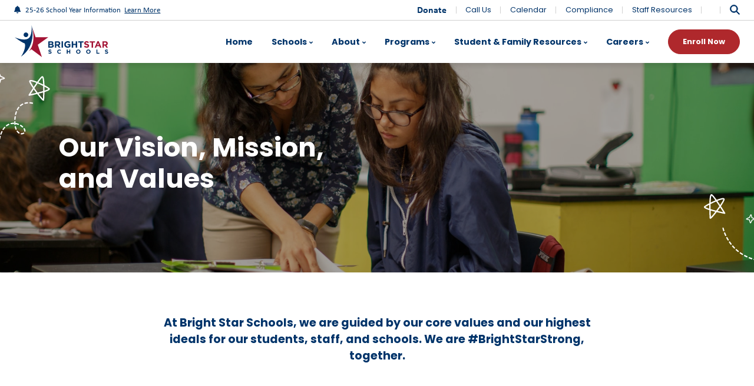

--- FILE ---
content_type: text/html; charset=utf-8
request_url: https://brightstarschools.org/RKES-Vision-Mission-Values
body_size: 15525
content:
<!DOCTYPE html>
<html lang="en" class="riseKoyang">

<head>

	<!-- Metas & Morweb CMS assets -->
	
<meta charset="utf-8" />
<meta name="viewport" content="initial-scale=1, maximum-scale=1, user-scalable=no" />
<meta http-equiv="X-UA-Compatible" content="IE=edge" />
<title>RKES: Vision, Mission & Values</title>
<meta property="og:type" content="website" />
<meta property="og:url" content="https://brightstarschools.org/RKES-Vision-Mission-Values" />
<meta property="og:title" content="RKES: Vision, Mission & Values" />

	<link type="text/css" href="/res/css/common.css" rel="stylesheet" />
<link type="text/css" href="/res/css/mw.cells.css" rel="stylesheet" />
<link type="text/css" href="/res/css/mw.forms.css?3c59dc048e8850243be8079a5c74d079" rel="stylesheet" />
<link type="text/css" href="/cms3t/res/vit-lib/status.css" rel="stylesheet" />
<link type="text/css" href="/res/pages/css/front.css" rel="stylesheet" />
<link type="text/css" href="/res/pages/css/spacer.css" rel="stylesheet" />
<link type="text/css" href="/res/button/css/button.css" rel="stylesheet" />
<link type="text/css" href="/res/gensoclinks/css/gensoclinks.css" rel="stylesheet" />


<script type="text/javascript" src="/cms3t/res/js/json2.js"></script>
<script type="text/javascript" src="/cms3t/res/js/jQuery/jquery.js"></script>
<script type="text/javascript" src="/cms3t/res/js/mw.media.js"></script>
<script type="text/javascript" src="/cms3t/res/js/jQuery/ui/jquery.ui.core.js"></script>
<script type="text/javascript" src="/cms3t/res/js/jQuery/ui/jquery.ui.widget.js"></script>
<script type="text/javascript" src="/cms3t/res/js/jQuery/ui/jquery.ui.mouse.js"></script>
<script type="text/javascript" src="/cms3t/res/js/jQuery/ui/jquery.ui.position.js"></script>
<script type="text/javascript" src="/cms3t/res/js/jQuery/ui/jquery.ui.draggable.js"></script>
<script type="text/javascript" src="/cms3t/res/js/jQuery/ui/jquery.ui.droppable.js"></script>
<script type="text/javascript" src="/cms3t/res/js/jQuery/ui/jquery.ui.sortable.js"></script>
<script type="text/javascript" src="/cms3t/res/js/jQuery/jquery.AjaxUpload.js"></script>
<script type="text/javascript" src="/cms3t/res/js/jQuery/hoverIntent.js"></script>
<script type="text/javascript" src="/cms3t/res/js/jQuery/superfish.js"></script>
<script type="text/javascript" src="/cms3t/res/vit-lib/common.js"></script>
<script type="text/javascript" src="/cms3t/res/vit-lib/ajax.js"></script>
<script type="text/javascript">CMS_ALIAS = 'cms3t';CMS_RES = 'res';CMS_JS = 'js';CMS_CSS = 'css';CMS_IMAGES = 'images';</script>
<script type="text/javascript" src="/cms3t/res/js/mw.urls.js"></script>
<script type="text/javascript" src="/cms3t/res/js/mw.common.js"></script>
<script type="text/javascript" src="/cms3t/res/js/mw.system.js"></script>
<script type="text/javascript" src="/cms3t/res/js/mw.forms.js"></script>
<script type="text/javascript" src="/res/system/js/mwSelectInput.js"></script>
<script type="text/javascript" src="/cms3t/res/js/mw.front.js"></script>
<script type="text/javascript" src="/res/pages/js/mw.responsive.js"></script>
<script type="text/javascript" src="/res/button/js/button.js"></script>




	<!-- Favicon -->
	<link rel="shortcut icon" href="/images/favicon.svg" type="image/x-icon" />

	<!-- Fonts -->
	<link
		href="https://fonts.googleapis.com/css?family=Lora:400,400i,700,700i|Open+Sans:300,400,400i,700,700i&display=swap"
		rel="stylesheet" />

	<!-- Vendor Stylesheets -->
	<link rel="stylesheet" href="/css/vendors/fontawesome/5.15.4/all.min.css" />
	<link rel="stylesheet" href="/css/vendors/animate/3.7.2/animate.min.css" />
	<link rel="stylesheet" href="/css/vendors/moeAnimate/0.1.0/moeAnimate.css" />

	<!-- Stylesheets -->
	<link rel="stylesheet" href="/css/root.css?v=3.5" />
	<link rel="stylesheet" href="/css/global.css?v=3.5" />
	<link rel="stylesheet" href="/css/skin.css?v=3.5" />
	<link rel="stylesheet" href="/css/override.css?v=3.5" />

	<!-- Meta Pixel Code -->
	<script>
		! function (f, b, e, v, n, t, s) {
			if (f.fbq) return;
			n = f.fbq = function () {
				n.callMethod ?
					n.callMethod.apply(n, arguments) : n.queue.push(arguments)
			};

			if (!f._fbq) f._fbq = n;
			n.push = n;
			n.loaded = !0;
			n.version = '2.0';

			n.queue = [];
			t = b.createElement(e);
			t.async = !0;

			t.src = v;
			s = b.getElementsByTagName(e)[0];

			s.parentNode.insertBefore(t, s)
		}(window, document, 'script',
			'https://connect.facebook.net/en_US/fbevents.js');

		fbq('init', '6992035984170244');
		fbq('track', 'PageView');
	</script>
	<!-- End Meta Pixel Code -->

	<!-- Global site tag (gtag.js) - Google Analytics -->
	<script async src="https://www.googletagmanager.com/gtag/js?id=G-K1ZL7DHF57"></script>
	<script>
		window.dataLayer = window.dataLayer || [];

		function gtag() {
			dataLayer.push(arguments);
		}
		gtag('js', new Date());
		gtag('config', 'G-K1ZL7DHF57');
	</script>
</head>

<body>
	<noscript><img height="1" width="1" style="display:none"
			src="https://www.facebook.com/tr?id=6992035984170244&ev=PageView&noscript=1" /></noscript>
	<noscript>
		<img height="1" width="1" style="display:none;" alt=""
			src="https://px.ads.linkedin.com/collect/?pid=3805876&fmt=gif" />
	</noscript>
	<!-- Default Page -->
	<div class="defaultPage">

		<!-- Header -->
		<header id="headerArea">
			<div id="wCM0L338FVDLIG6M" class="mwPageBlock Include" style=""><div class="blockContents">


<!-- Header -->
<div class="headerBSS RK">
	<div class="headerWrap">

		<!-- Header Search Bar -->
		<div class="headerSearchBar">
			<div class="searchBar">
				<div class="searchBarWrap">
					<div class="searchBarForm">
						<form action="/search" method="GET">
							<input type="text" name="q" value="" placeholder="Search">
							<button type="submit">
								<i class="fa fa-search"></i>
								<span class="_sr-only">Search</span>
							</button>
						</form>
					</div>
				</div>
			</div>
		</div>

		<!-- Header Utility Bar -->
		<div class="headerUtilityBar">
			<div class="utilityBar">
				<div class="utilityBarWrap">
					<!-- Utility Left -->
					<div class="utilityBarLeft">
						<div class="utilityBarMsg">
							<i class="fas fa-bell"></i> 25-26 School Year Information <a href="https://brightstarschools.org/25-26-School-Year-Information" target="_blank">Learn More</a>
						</div>
					</div>

					<!-- Utility Right -->
					<div class="utilityBarRight">

						<!-- Donate Now Button -->
						<div class="donateBtn">
							<div id="w4PP4FH7Q5BP08E6" class="mwPageBlock Button" style=""><div class="blockContents"><div class="mwBtnRight">
  <div class="btnText btnTextPrimary">
    <a href="/Donate">Donate</a>
  </div>
</div></div></div>
						</div>

						<!-- Utility Bar Menu -->
						<div class="utilityBarMenu">
							<div id="wO1IFKC3BSA75643" class="mwPageBlock Menu" style=""><div class="blockContents"><ul id="myACjY7ED">
<li class="no-children"><a href="tel:2132248900"><span class="Title">Call Us</span></a></li>
<li class="no-children"><a href="https://brightstarschools.org/files/galleries/Copy_of_25-26_Academic_Calendar_Families_(1).pdf" target="_blank"><span class="Title">Calendar</span></a></li>
<li class="no-children"><a href="/Compliance"><span class="Title">Compliance</span></a></li>
<li class="no-children"><a href="/Staff-Resources"><span class="Title">Staff Resources</span></a></li></ul></div></div>
						</div>

						<!-- Language Translation -->
						<div class="utilityTranslation">
							<div id="wX5K8S0WGOHPBG8P" class="mwPageBlock Include" style=""><div class="blockContents">
<div class="translateBSS">
	<div class="translateBarWrap">
		<div id="google_translate_element">
		</div>
	</div>
</div>
<script type="text/javascript">
	function googleTranslateElementInit() {
		new google.translate.TranslateElement({
			pageLanguage: 'en'
		}, 'google_translate_element');


		try {
			const $component = document.querySelector("#google_translate_element");
			const $targetLanguage = $component.querySelector(".skiptranslate.goog-te-gadget > div");
			$targetLanguage.classList.add("translateMenu");

			while ($component.firstChild) {
				$component.firstChild.remove();
			}

			$component.appendChild($targetLanguage);

			const $button = document.createElement("button");
			$button.className = "translateBtn";
			$button.textContent = "Select Language";

			$component.appendChild($button);
		} catch (e) {
			console.error("Error occured in 'googleTranslateElementInit' method on 'translate.translate_bar.php': " + e.message);
		}
	}

	class Translate {
		constructor($component) {
			this.$component = $component;

			this.init();
		}

		handleDisplayTranslateBar() {
			try {
				this.$component.classList.add("activate");
			} catch (e) {
				console.error("Error occured in 'handleDisplayTranslateBar' method on 'translate.translate_bar.php': " + e.message);
			}
		}

		init() {
			this.$component.addEventListener("click", e => {
				if (e.target.tagName.toLowerCase() === "button" && e.target.className === "translateBtn") {
					this.handleDisplayTranslateBar();
				}
			});
		}
	}

	new Translate(document.querySelector("#google_translate_element"));
</script>
<script type="text/javascript" src="//translate.google.com/translate_a/element.js?cb=googleTranslateElementInit"></script></div></div>
						</div>

						<!-- Utility Bar Search -->
						<div class="utilityBarSearch">
							<button class="searchBtn">
								<svg xmlns="http://www.w3.org/2000/svg" width="17.071" height="17.004" viewBox="0 0 17.071 17.004"><path id="Icon_ionic-ios-search" data-name="Icon ionic-ios-search" d="M20.312,19.339l-4.45-4.492a6.342,6.342,0,1,0-.962.975l4.421,4.462a.685.685,0,0,0,.967.025A.689.689,0,0,0,20.312,19.339Zm-9.433-3.462a5.007,5.007,0,1,1,3.542-1.467A4.977,4.977,0,0,1,10.879,15.876Z" transform="translate(-4 -3.993)" fill="currentColor" stroke="currentColor" stroke-width="1"/></svg>
							</button>
						</div>
					</div>
				</div>
			</div>
		</div>

		<!-- Header Main -->
		<div class="headerMain">
			<!-- Header Main Left -->
			<div class="headerMainLeft">

				<!-- Header Logo -->
				<div class="headerLogo">
					<a class="headerLogoLink" href="/">
						<img src="/images/bss-logo.svg" alt="Bright Star School" class="headerLogoImg headerLogoImgDefault">
						<img src="/images/bss-logo-white.svg" alt="Bright Star School" class="headerLogoImg headerLogoImgWhite">
					</a>
				</div>
			</div>

			<!-- Header Main Right -->
			<div class="headerMainRight">

				<!-- Header Menu -->
				<div class="headerMenu">
					<div id="w63YWFWAS2HBCGUX" class="mwPageBlock Menu" style=""><div class="blockContents"><ul id="muT6PWjLJ">
<li class="no-children"><a href="/RKES"><span class="Title">Home</span></a></li>
<li class="no-nesting has-children"><a href="#"><span class="Title">Schools</span></a><ul>
<li class="has-children"><a href="#"><span class="Title">West Adams/Baldwin Village</span></a><ul>
<li class="no-children"><a href="/SECA"><span class="Title">Stella Elementary Charter Academy</span></a></li>
<li class="no-children"><a href="/SMCA"><span class="Title">Stella Middle Charter Academy</span></a></li>
<li class="no-children"><a href="/SHCA"><span class="Title">Stella High Charter Academy</span></a></li></ul></li>
<li class="has-children"><a href="#"><span class="Title">Koreatown</span></a><ul>
<li class="no-children"><a href="/RKES"><span class="Title">Rise Kohyang Elementary School</span></a></li>
<li class="no-children"><a href="/RKMS"><span class="Title">Rise Kohyang Middle School</span></a></li>
<li class="no-children"><a href="/RKHS"><span class="Title">Rise Kohyang High School</span></a></li></ul></li>
<li class="has-children"><a href="#"><span class="Title">San Fernando Valley</span></a><ul>
<li class="no-children"><a href="/VAES"><span class="Title">Valor Academy Elementary School</span></a></li>
<li class="no-children"><a href="/VAMS"><span class="Title">Valor Academy Middle School</span></a></li>
<li class="no-children"><a href="/VAHS"><span class="Title">Valor Academy High School</span></a></li></ul></li></ul></li>
<li class="has-children"><a href="#"><span class="Title">About</span></a><ul>
<li class="no-children"><a href="/RKES-Principals-Welcome"><span class="Title">Principal's Welcome</span></a></li>
<li class="no-children"><a href="/RKES-Vision-Mission-Values"><span class="Title">Vision, Mission & Values</span></a></li>
<li class="no-children"><a href="/Our-Commitment-to-Anti-Racism"><span class="Title">Our Commitment to Anti-Racism</span></a></li>
<li class="no-children"><a href="/RKES-TK-12-Pathway"><span class="Title">TK-12 Pathway</span></a></li>
<li class="no-children"><a href="/RKES-Discover-Our-Staff"><span class="Title">Discover Our Staff</span></a></li>
<li class="no-children"><a href="/RKES-Contact-Us"><span class="Title">Contact Us</span></a></li></ul></li>
<li class="has-children"><a href="#"><span class="Title">Programs</span></a><ul>
<li class="no-children"><a href="/RKES-Academic-Program"><span class="Title">Academic Program</span></a></li>
<li class="no-children"><a href="/RKES-Social-Emotional-Development"><span class="Title">Social Emotional Development</span></a></li>
<li class="no-children"><a href="/RKES-Enrichments"><span class="Title">Enrichments</span></a></li>
<li class="no-children"><a href="/Inclusive-Special-Education"><span class="Title">Inclusive (Special) Education</span></a></li>
<li class="no-children"><a href="/RKES-Life-Experience-Lessons"><span class="Title">Life Experience Lessons</span></a></li>
<li class="no-children"><a href="/RKES-After-School-Program"><span class="Title">After School Program</span></a></li>
<li class="no-children"><a href="/RKES-Age-Requirements"><span class="Title">Age Requirements</span></a></li></ul></li>
<li class="has-children"><a href="#"><span class="Title">Student & Family Resources</span></a><ul>
<li class="no-children"><a href="https://brightstarschools.aeries.net/student/LoginParent.aspx"><span class="Title">Aeries Parent Portal</span></a></li>
<li class="no-children"><a href="/Student-Family-Handbook"><span class="Title">Student & Family Handbook</span></a></li>
<li class="no-children"><a href="/Student-Family-Policies"><span class="Title">Student & Family Policies</span></a></li>
<li class="no-children"><a href="/RKES-Our-Community-School"><span class="Title">Our Community School</span></a></li>
<li class="no-children"><a href="https://docs.google.com/document/d/1HJR1d87Zc5nZw5r8KiNYMAZ1QG6SniupcCsBv6_Vayw/edit?usp=sharing" target="_blank"><span class="Title">Resources for Family Needs</span></a></li>
<li class="no-children"><a href="/Family-Concerns-Resolution-Process"><span class="Title">Family Concerns Resolution Process</span></a></li>
<li class="no-children"><a href="/Uniform-Complaint-Procedures"><span class="Title">Uniform Complaint Procedures</span></a></li>
<li class="no-children"><a href="/files/galleries/RKES_2022-2023_Title_I_School-Parent_Compact.pdf"><span class="Title">School-Parent Compact</span></a></li>
<li class="no-children"><a href="/Mental-Health-Resources"><span class="Title">Mental Health Resources</span></a></li>
<li class="no-children"><a href="/Homeless-Foster-Youth-Policies"><span class="Title">Homeless and Foster Youth Policies</span></a></li>
<li class="no-children"><a href="/Bullying-Prevention"><span class="Title">Bullying Prevention</span></a></li>
<li class="no-children"><a href="/Dangers-of-Synthetic-Drugs"><span class="Title">Dangers of Synthetic Drugs</span></a></li>
<li class="no-children"><a href="/Title-IX-Resources"><span class="Title">Title IX Resources</span></a></li>
<li class="no-children"><a href="/Suicide-Prevention-Policy"><span class="Title">Suicide Prevention Policy</span></a></li></ul></li>
<li class="has-children"><a href="#"><span class="Title">Careers</span></a><ul>
<li class="no-children"><a href="/Apply-Now"><span class="Title">Apply Now</span></a></li>
<li class="no-children"><a href="/Why-Teach-At-Bright-Star"><span class="Title">Why Teach At Bright Star?</span></a></li>
<li class="no-children"><a href="/Application-Hiring-Process"><span class="Title">Application & Hiring Process</span></a></li>
<li class="no-children"><a href="/People-Development"><span class="Title">People Development</span></a></li>
<li class="no-children"><a href="/Teacher-Testimonials"><span class="Title">Teacher Testimonials</span></a></li>
<li class="no-children"><a href="/Our-Benefits"><span class="Title">Our Benefits</span></a></li>
<li class="no-children"><a href="/Credentialing-Support"><span class="Title">Credentialing Support</span></a></li>
<li class="no-children"><a href="/Credential-Pathways"><span class="Title">Credential Pathways</span></a></li>
<li class="no-children"><a href="/Alder-Graduate-School-of-Education-Residency-Program"><span class="Title">Alder Teacher Residency</span></a></li>
<li class="no-children"><a href="/FAQ"><span class="Title">FAQ</span></a></li></ul></li></ul></div></div>
				</div>

				<!-- Header Buttons -->
				<div class="headerBtns">
					<div id="wBL187G4T549CBHB" class="mwPageBlock Button" style=""><div class="blockContents"><div class="mwBtnCenter">
	<div class="btn btnLightRed btnRounded">
		<a href="/Enroll" template="default" class="medium">Enroll Now</a>
	</div>
</div></div></div>
				</div>

				<!-- Header Mobile Menu -->
				<div class="headerMobileMenu">
					<button class="searchBtn"><i class="fas fa-search"></i></button>
					<button class="burger burgerOne" aria-label="Open mobile menu">
						<span class="burgerLines">
							<span class="burgerLine"></span>
							<span class="burgerLine"></span>
							<span class="burgerLine"></span>
							<span class="burgerLine"></span>
							<span class="burgerLine"></span>
							<span class="burgerLine"></span>
						</span>
						<span class="burgerSlashes">
							<span class="burgerSlash"></span>
							<span class="burgerSlash"></span>
							<span class="burgerSlash"></span>
							<span class="burgerSlash"></span>
						</span>
						<span class="burgerText">
							<span class="textOpen" aria-hidden="true">Menu</span>
							<span class="textClose" aria-hidden="true">Close</span>
						</span>
					</button>
				</div>
			</div>
		</div>
		<div class="headerSchoolType">
			<div id="wB9C1C6FK11EHSBW" class="mwPageBlock Content" style=""><div class="blockContents"><p style="text-align: center;">
        <strong>Rise Kohyang Elementary School</strong>
</p></div></div>
		</div>
	</div>
	<div class="headerMegaMenu">
		<div class="headerMegaMenuItem headerMegaMenuItem1">
			<div id="w2MQBQQ7LOMZCXE7" class="mwPageBlock Include" style=""><div class="blockContents"><div class="subMenuSchools">
  <div class="subMenuContent">
    <div class="subMenuDescription">
      <div id="wQ8HJC3U4DV0S1BE" class="mwPageBlock Content" style=""><div class="blockContents"><h4 style="text-align: center;">
        Join Bright Star's Community Today
</h4>
<p style="text-align: center;">
        In our small, joyful schools we support our students to thrive from kindergarten through higher education.
</p></div></div>
    </div>
    <div class="subMenuCTA">
      <div id="wXE3CPP3KB6AP9Q1" class="mwPageBlock Button" style=""><div class="blockContents"><div class="mwBtnCenter">
	<div class="btn btnWhite btnRounded">
		<a href="/Enroll" template="default" class="medium">Enroll Now</a>
	</div>
</div></div></div>
    </div>
  </div>
  <div class="subMenuMain">
    <div class="subMenuNavigation">
      <div class="column">
        <div class="subMenuNavigationTitle subMenuNavigationTitleWestAdams"><i class="far fa-circle"></i><p>West Adams/Baldwin Village</p></div>
        <div class="subMenuNavigationItem">
          <div id="wJXKO947B92A5EJ5" class="mwPageBlock Include" style=""><div class="blockContents">


<div class="subMenuButton subMenuButtonWithIcon">
  <div class="icon">
    <img src="/images/icons/schoolicons/Stella_Elem.png" alt="Stella Elementary"/>
  </div>
  <a href="/SECA">
    <div class="schoolName">
      <p>Stella Elementary</p>
      <p>Charter Academy</p>
    </div>
  </a>
</div></div></div>
        </div>
        <div class="subMenuNavigationItem">
          <div id="wGE1EY572RU2F5J5" class="mwPageBlock Include" style=""><div class="blockContents">


<div class="subMenuButton subMenuButtonWithIcon">
  <div class="icon">
    <img src="/images/icons/schoolicons/Stella_Middle.png" alt="Stella Middle"/>
  </div>
  <a href="/SMCA">
    <div class="schoolName">
      <p>Stella Middle</p>
      <p>Charter Academy</p>
    </div>
  </a>
</div></div></div>
        </div>
        <div class="subMenuNavigationItem">
          <div id="wAT5EE8EVSFCKO2Z" class="mwPageBlock Include" style=""><div class="blockContents">


<div class="subMenuButton subMenuButtonWithIcon">
  <div class="icon">
    <img src="/files/galleries/SHCA_Eagle_2-0005.png" alt="Stella High"/>
  </div>
  <a href="/SHCA">
    <div class="schoolName">
      <p>Stella High</p>
      <p>Charter Academy</p>
    </div>
  </a>
</div></div></div>
        </div>
      </div>
      <div class="column">
        <div class="subMenuNavigationTitle subMenuNavigationTitleKorean"><i class="far fa-circle"></i><p>Koreatown</p></div>
        <div class="subMenuNavigationItem">
          <div id="wG2KD70EKUWGOYUP" class="mwPageBlock Include" style=""><div class="blockContents">


<div class="subMenuButton subMenuButtonWithIcon">
  <div class="icon">
    <img src="/images/icons/schoolicons/Rise_Elem.png" alt="Rise Kohyang"/>
  </div>
  <a href="/RKES">
    <div class="schoolName">
      <p>Rise Kohyang</p>
      <p>Elementary School</p>
    </div>
  </a>
</div></div></div>
        </div>
        <div class="subMenuNavigationItem">
          <div id="wDXFMNI309GQA4V9" class="mwPageBlock Include" style=""><div class="blockContents">


<div class="subMenuButton subMenuButtonWithIcon">
  <div class="icon">
    <img src="/images/icons/schoolicons/Rise_Middle.png" alt="Rise Kohyang"/>
  </div>
  <a href="/RKMS">
    <div class="schoolName">
      <p>Rise Kohyang</p>
      <p>Middle School</p>
    </div>
  </a>
</div></div></div>
        </div>
        <div class="subMenuNavigationItem">
          <div id="wX5LW3OP0J9O2WZT" class="mwPageBlock Include" style=""><div class="blockContents">


<div class="subMenuButton subMenuButtonWithIcon">
  <div class="icon">
    <img src="/images/icons/schoolicons/Rise_High.png" alt="Rise Kohyang"/>
  </div>
  <a href="/RKHS">
    <div class="schoolName">
      <p>Rise Kohyang</p>
      <p>High School</p>
    </div>
  </a>
</div></div></div>
        </div>
      </div>
      <div class="column">
        <div class="subMenuNavigationTitle subMenuNavigationTitleSanFernando"><i class="far fa-circle"></i><p>San Fernando Valley</p></div>
        <div class="subMenuNavigationItem">
          <div id="w8O2IAQGNBD8SIAO" class="mwPageBlock Include" style=""><div class="blockContents">


<div class="subMenuButton subMenuButtonWithIcon">
  <div class="icon">
    <img src="/images/icons/schoolicons/Valor_Elem.png" alt="Valor Academy"/>
  </div>
  <a href="/VAES">
    <div class="schoolName">
      <p>Valor Academy</p>
      <p>Elementary School</p>
    </div>
  </a>
</div></div></div>
        </div>
        <div class="subMenuNavigationItem">
          <div id="wUK8O63R5V5RB07C" class="mwPageBlock Include" style=""><div class="blockContents">


<div class="subMenuButton subMenuButtonWithIcon">
  <div class="icon">
    <img src="/images/icons/schoolicons/Valor_Middle.png" alt="Valor Academy"/>
  </div>
  <a href="/VAMS">
    <div class="schoolName">
      <p>Valor Academy</p>
      <p>Middle School</p>
    </div>
  </a>
</div></div></div>
        </div>
        <div class="subMenuNavigationItem">
          <div id="wWB2W6ZMREBZ6P64" class="mwPageBlock Include" style=""><div class="blockContents">


<div class="subMenuButton subMenuButtonWithIcon">
  <div class="icon">
    <img src="/images/icons/schoolicons/Valor_High.png" alt="Valor Academy"/>
  </div>
  <a href="/VAHS">
    <div class="schoolName">
      <p>Valor Academy</p>
      <p>High School</p>
    </div>
  </a>
</div></div></div>
        </div>
      </div>
    </div>
  </div>
</div></div></div>
		</div>
		<div class="headerMegaMenuItem headerMegaMenuItem2">
			<div id="wZ6U8SAMG4WGHGUT" class="mwPageBlock Include" style=""><div class="blockContents">
<div id="template-DPW78" class="subMenuDefault">
  <div class="subMenuContent">
    <div class="subMenuItemsWithPicturesDescription">
      <div id="wK4ZW47EYWP721WA" class="mwPageBlock Content" style=""><div class="blockContents"><h4 class="squiggly-underline" style="text-align: center;">
        About Us
</h4></div></div>
    </div>
  </div>
  <div class="subMenuMain">
    <div class="subMenuNavigation">
      <div class="subMenuNavigationWrap"></div>
    </div>
  </div>
</div>
<script type="text/javascript">
  function handlePopulateSubMenu($element) {
    function createSubMenu(children) {
      if (!children) {
        return;
      }

      let ulTag = document.createElement("ul");

      for (const linkItem of children) {
        let liTag = document.createElement("li");

        let aTag = document.createElement("a");
        aTag.textContent = linkItem.text;
        aTag.href = linkItem.href;

        let ulChildTag = createSubMenu(linkItem.children);

        liTag.appendChild(aTag);

        if (ulChildTag) {
          liTag.classList.add("has-child");
          liTag.appendChild(ulChildTag);
        }

        ulTag.appendChild(liTag);
      }

      return ulTag;
    }

    let links = JSON.parse(unescape($element.closest(".headerMegaMenuItem").getAttribute("data-children")));

    if (!links) {
      return;
    }

    let ulTag = document.createElement("ul");

    for (const linkItem of links) {
      let liTag = document.createElement("li");

      let aTag = document.createElement("a");
      aTag.textContent = linkItem.text;
      aTag.href = linkItem.href;

      let ulChildTag = createSubMenu(linkItem.children);

      liTag.appendChild(aTag);

      if (ulChildTag) {
        liTag.classList.add("has-child");
        liTag.appendChild(ulChildTag);
      }

      ulTag.appendChild(liTag);
    }

    $element.querySelector(".subMenuNavigationWrap").appendChild(ulTag);
  }

  $(document).ready(function() {
    var $element = document.getElementById("template-DPW78");
    $(window).on("HEADER_SUBMENU_DATA_READY", function() {
      handlePopulateSubMenu($element);
    })
  });
</script></div></div>
		</div>
		<div class="headerMegaMenuItem headerMegaMenuItem3">
			<div id="wXQQK0NPB4UL96CM" class="mwPageBlock Include" style=""><div class="blockContents">
<div id="template-0APNC" class="subMenuDefault">
  <div class="subMenuContent">
    <div class="subMenuItemsWithPicturesDescription">
      <div id="wG6ST92XGD73BJDY" class="mwPageBlock Content" style=""><div class="blockContents"><h4 class="squiggly-underline" style="text-align: center;">
        Programs
</h4></div></div>
    </div>
  </div>
  <div class="subMenuMain">
    <div class="subMenuNavigation">
      <div class="subMenuNavigationWrap"></div>
    </div>
  </div>
</div>
<script type="text/javascript">
  function handlePopulateSubMenu($element) {
    function createSubMenu(children) {
      if (!children) {
        return;
      }

      let ulTag = document.createElement("ul");

      for (const linkItem of children) {
        let liTag = document.createElement("li");

        let aTag = document.createElement("a");
        aTag.textContent = linkItem.text;
        aTag.href = linkItem.href;

        let ulChildTag = createSubMenu(linkItem.children);

        liTag.appendChild(aTag);

        if (ulChildTag) {
          liTag.classList.add("has-child");
          liTag.appendChild(ulChildTag);
        }

        ulTag.appendChild(liTag);
      }

      return ulTag;
    }

    let links = JSON.parse(unescape($element.closest(".headerMegaMenuItem").getAttribute("data-children")));

    if (!links) {
      return;
    }

    let ulTag = document.createElement("ul");

    for (const linkItem of links) {
      let liTag = document.createElement("li");

      let aTag = document.createElement("a");
      aTag.textContent = linkItem.text;
      aTag.href = linkItem.href;

      let ulChildTag = createSubMenu(linkItem.children);

      liTag.appendChild(aTag);

      if (ulChildTag) {
        liTag.classList.add("has-child");
        liTag.appendChild(ulChildTag);
      }

      ulTag.appendChild(liTag);
    }

    $element.querySelector(".subMenuNavigationWrap").appendChild(ulTag);
  }

  $(document).ready(function() {
    var $element = document.getElementById("template-0APNC");
    $(window).on("HEADER_SUBMENU_DATA_READY", function() {
      handlePopulateSubMenu($element);
    })
  });
</script></div></div>
		</div>
		<div class="headerMegaMenuItem headerMegaMenuItem4">
			<div id="wC45NO46XONAHI4T" class="mwPageBlock Include" style=""><div class="blockContents">
<div id="template-ABLC1" class="subMenuDefault">
  <div class="subMenuContent">
    <div class="subMenuItemsWithPicturesDescription">
      <div id="wY1Z8ERPASONACRK" class="mwPageBlock Content" style=""><div class="blockContents"><h4 class="squiggly-underline" style="text-align: center;">
        Student &amp; Family Resources
</h4></div></div>
    </div>
  </div>
  <div class="subMenuMain">
    <div class="subMenuNavigation">
      <div class="subMenuNavigationWrap"></div>
    </div>
  </div>
</div>
<script type="text/javascript">
  function handlePopulateSubMenu($element) {
    function createSubMenu(children) {
      if (!children) {
        return;
      }

      let ulTag = document.createElement("ul");

      for (const linkItem of children) {
        let liTag = document.createElement("li");

        let aTag = document.createElement("a");
        aTag.textContent = linkItem.text;
        aTag.href = linkItem.href;

        let ulChildTag = createSubMenu(linkItem.children);

        liTag.appendChild(aTag);

        if (ulChildTag) {
          liTag.classList.add("has-child");
          liTag.appendChild(ulChildTag);
        }

        ulTag.appendChild(liTag);
      }

      return ulTag;
    }

    let links = JSON.parse(unescape($element.closest(".headerMegaMenuItem").getAttribute("data-children")));

    if (!links) {
      return;
    }

    let ulTag = document.createElement("ul");

    for (const linkItem of links) {
      let liTag = document.createElement("li");

      let aTag = document.createElement("a");
      aTag.textContent = linkItem.text;
      aTag.href = linkItem.href;

      let ulChildTag = createSubMenu(linkItem.children);

      liTag.appendChild(aTag);

      if (ulChildTag) {
        liTag.classList.add("has-child");
        liTag.appendChild(ulChildTag);
      }

      ulTag.appendChild(liTag);
    }

    $element.querySelector(".subMenuNavigationWrap").appendChild(ulTag);
  }

  $(document).ready(function() {
    var $element = document.getElementById("template-ABLC1");
    $(window).on("HEADER_SUBMENU_DATA_READY", function() {
      handlePopulateSubMenu($element);
    })
  });
</script></div></div>
		</div>
		<div class="headerMegaMenuItem headerMegaMenuItem5">
			<div id="w9XCHEEMQR9DV9QI" class="mwPageBlock Include" style=""><div class="blockContents">
<div id="template-I330Y" class="subMenuDefault">
  <div class="subMenuContent">
    <div class="subMenuItemsWithPicturesDescription">
      <div id="wZAYAX2AOX22R19W" class="mwPageBlock Content" style=""><div class="blockContents"><h4 class="squiggly-underline" style="text-align: center;">
        Careers
</h4></div></div>
    </div>
  </div>
  <div class="subMenuMain">
    <div class="subMenuNavigation">
      <div class="subMenuNavigationWrap"></div>
    </div>
  </div>
</div>
<script type="text/javascript">
  function handlePopulateSubMenu($element) {
    function createSubMenu(children) {
      if (!children) {
        return;
      }

      let ulTag = document.createElement("ul");

      for (const linkItem of children) {
        let liTag = document.createElement("li");

        let aTag = document.createElement("a");
        aTag.textContent = linkItem.text;
        aTag.href = linkItem.href;

        let ulChildTag = createSubMenu(linkItem.children);

        liTag.appendChild(aTag);

        if (ulChildTag) {
          liTag.classList.add("has-child");
          liTag.appendChild(ulChildTag);
        }

        ulTag.appendChild(liTag);
      }

      return ulTag;
    }

    let links = JSON.parse(unescape($element.closest(".headerMegaMenuItem").getAttribute("data-children")));

    if (!links) {
      return;
    }

    let ulTag = document.createElement("ul");

    for (const linkItem of links) {
      let liTag = document.createElement("li");

      let aTag = document.createElement("a");
      aTag.textContent = linkItem.text;
      aTag.href = linkItem.href;

      let ulChildTag = createSubMenu(linkItem.children);

      liTag.appendChild(aTag);

      if (ulChildTag) {
        liTag.classList.add("has-child");
        liTag.appendChild(ulChildTag);
      }

      ulTag.appendChild(liTag);
    }

    $element.querySelector(".subMenuNavigationWrap").appendChild(ulTag);
  }

  $(document).ready(function() {
    var $element = document.getElementById("template-I330Y");
    $(window).on("HEADER_SUBMENU_DATA_READY", function() {
      handlePopulateSubMenu($element);
    })
  });
</script></div></div>
		</div>
		<div class="headerMegaMenuItem headerMegaMenuItem6">
			<div id="wWDPHFCYI8KBVC1V" class="mwPageBlock Include" style=""><div class="blockContents">

<div id="template-7AXJD" class="subMenuDefault">
  <div class="subMenuContent">
    <div class="subMenuItemsWithPicturesDescription">
      <div id="wXGL9NGHBYRXFITN" class="mwPageBlock Content" style=""><div class="blockContents"><h4 style="text-align: center;">
        &nbsp;
</h4></div></div>
    </div>
  </div>
  <div class="subMenuMain">
    <div class="subMenuNavigation">
      <div class="subMenuNavigationWrap"></div>
    </div>
  </div>
</div>
<script type="text/javascript">
  function handlePopulateSubMenu($element) {
    function createSubMenu(children) {
      if (!children) {
        return;
      }

      let ulTag = document.createElement("ul");

      for (const linkItem of children) {
        let liTag = document.createElement("li");

        let aTag = document.createElement("a");
        aTag.textContent = linkItem.text;
        aTag.href = linkItem.href;

        let ulChildTag = createSubMenu(linkItem.children);

        liTag.appendChild(aTag);

        if (ulChildTag) {
          liTag.classList.add("has-child");
          liTag.appendChild(ulChildTag);
        }

        ulTag.appendChild(liTag);
      }

      return ulTag;
    }

    let links = JSON.parse(unescape($element.closest(".headerMegaMenuItem").getAttribute("data-children")));

    if (!links) {
      return;
    }

    let ulTag = document.createElement("ul");

    for (const linkItem of links) {
      let liTag = document.createElement("li");

      let aTag = document.createElement("a");
      aTag.textContent = linkItem.text;
      aTag.href = linkItem.href;

      let ulChildTag = createSubMenu(linkItem.children);

      liTag.appendChild(aTag);

      if (ulChildTag) {
        liTag.classList.add("has-child");
        liTag.appendChild(ulChildTag);
      }

      ulTag.appendChild(liTag);
    }

    $element.querySelector(".subMenuNavigationWrap").appendChild(ulTag);
  }

  $(document).ready(function() {
    var $element = document.getElementById("template-7AXJD");
    $(window).on("HEADER_SUBMENU_DATA_READY", function() {
      handlePopulateSubMenu($element);
    })
  });
</script></div></div>
		</div>
		<div class="headerMegaMenuItem headerMegaMenuItem7">
			<div id="wRMUYGZNHCSGZDI9" class="mwPageBlock Include" style=""><div class="blockContents">
<div id="template-5KJ3S" class="subMenuDefault">
  <div class="subMenuContent">
    <div class="subMenuItemsWithPicturesDescription">
      <div id="wAW5T6ACKQJI0YBT" class="mwPageBlock Content" style=""><div class="blockContents"></div></div>
    </div>
  </div>
  <div class="subMenuMain">
    <div class="subMenuNavigation">
      <div class="subMenuNavigationWrap"></div>
    </div>
  </div>
</div>
<script type="text/javascript">
  function handlePopulateSubMenu($element) {
    function createSubMenu(children) {
      if (!children) {
        return;
      }

      let ulTag = document.createElement("ul");

      for (const linkItem of children) {
        let liTag = document.createElement("li");

        let aTag = document.createElement("a");
        aTag.textContent = linkItem.text;
        aTag.href = linkItem.href;

        let ulChildTag = createSubMenu(linkItem.children);

        liTag.appendChild(aTag);

        if (ulChildTag) {
          liTag.classList.add("has-child");
          liTag.appendChild(ulChildTag);
        }

        ulTag.appendChild(liTag);
      }

      return ulTag;
    }

    let links = JSON.parse(unescape($element.closest(".headerMegaMenuItem").getAttribute("data-children")));

    if (!links) {
      return;
    }

    let ulTag = document.createElement("ul");

    for (const linkItem of links) {
      let liTag = document.createElement("li");

      let aTag = document.createElement("a");
      aTag.textContent = linkItem.text;
      aTag.href = linkItem.href;

      let ulChildTag = createSubMenu(linkItem.children);

      liTag.appendChild(aTag);

      if (ulChildTag) {
        liTag.classList.add("has-child");
        liTag.appendChild(ulChildTag);
      }

      ulTag.appendChild(liTag);
    }

    $element.querySelector(".subMenuNavigationWrap").appendChild(ulTag);
  }

  $(document).ready(function() {
    var $element = document.getElementById("template-5KJ3S");
    $(window).on("HEADER_SUBMENU_DATA_READY", function() {
      handlePopulateSubMenu($element);
    })
  });
</script></div></div>
		</div>
		<div class="headerMegaMenuItem headerMegaMenuItem8">
			<div id="wL0OF2R9NY9ZVYGY" class="mwPageBlock Include" style=""><div class="blockContents">
<div id="template-ZELDP" class="subMenuDefault">
  <div class="subMenuContent">
    <div class="subMenuItemsWithPicturesDescription">
      <div id="wNH91C6FW4C5RFMQ" class="mwPageBlock Content" style=""><div class="blockContents"></div></div>
    </div>
  </div>
  <div class="subMenuMain">
    <div class="subMenuNavigation">
      <div class="subMenuNavigationWrap"></div>
    </div>
  </div>
</div>
<script type="text/javascript">
  function handlePopulateSubMenu($element) {
    function createSubMenu(children) {
      if (!children) {
        return;
      }

      let ulTag = document.createElement("ul");

      for (const linkItem of children) {
        let liTag = document.createElement("li");

        let aTag = document.createElement("a");
        aTag.textContent = linkItem.text;
        aTag.href = linkItem.href;

        let ulChildTag = createSubMenu(linkItem.children);

        liTag.appendChild(aTag);

        if (ulChildTag) {
          liTag.classList.add("has-child");
          liTag.appendChild(ulChildTag);
        }

        ulTag.appendChild(liTag);
      }

      return ulTag;
    }

    let links = JSON.parse(unescape($element.closest(".headerMegaMenuItem").getAttribute("data-children")));

    if (!links) {
      return;
    }

    let ulTag = document.createElement("ul");

    for (const linkItem of links) {
      let liTag = document.createElement("li");

      let aTag = document.createElement("a");
      aTag.textContent = linkItem.text;
      aTag.href = linkItem.href;

      let ulChildTag = createSubMenu(linkItem.children);

      liTag.appendChild(aTag);

      if (ulChildTag) {
        liTag.classList.add("has-child");
        liTag.appendChild(ulChildTag);
      }

      ulTag.appendChild(liTag);
    }

    $element.querySelector(".subMenuNavigationWrap").appendChild(ulTag);
  }

  $(document).ready(function() {
    var $element = document.getElementById("template-ZELDP");
    $(window).on("HEADER_SUBMENU_DATA_READY", function() {
      handlePopulateSubMenu($element);
    })
  });
</script></div></div>
		</div>
		<div class="headerMegaMenuItem headerMegaMenuItem9">
			<div id="w0XADILJRQHCRP0G" class="mwPageBlock Include" style=""><div class="blockContents">
<div id="template-0TCLK" class="subMenuDefault">
  <div class="subMenuContent">
    <div class="subMenuItemsWithPicturesDescription">
      <div id="w5B7N6TPQH9CLHGI" class="mwPageBlock Content" style=""><div class="blockContents"></div></div>
    </div>
  </div>
  <div class="subMenuMain">
    <div class="subMenuNavigation">
      <div class="subMenuNavigationWrap"></div>
    </div>
  </div>
</div>
<script type="text/javascript">
  function handlePopulateSubMenu($element) {
    function createSubMenu(children) {
      if (!children) {
        return;
      }

      let ulTag = document.createElement("ul");

      for (const linkItem of children) {
        let liTag = document.createElement("li");

        let aTag = document.createElement("a");
        aTag.textContent = linkItem.text;
        aTag.href = linkItem.href;

        let ulChildTag = createSubMenu(linkItem.children);

        liTag.appendChild(aTag);

        if (ulChildTag) {
          liTag.classList.add("has-child");
          liTag.appendChild(ulChildTag);
        }

        ulTag.appendChild(liTag);
      }

      return ulTag;
    }

    let links = JSON.parse(unescape($element.closest(".headerMegaMenuItem").getAttribute("data-children")));

    if (!links) {
      return;
    }

    let ulTag = document.createElement("ul");

    for (const linkItem of links) {
      let liTag = document.createElement("li");

      let aTag = document.createElement("a");
      aTag.textContent = linkItem.text;
      aTag.href = linkItem.href;

      let ulChildTag = createSubMenu(linkItem.children);

      liTag.appendChild(aTag);

      if (ulChildTag) {
        liTag.classList.add("has-child");
        liTag.appendChild(ulChildTag);
      }

      ulTag.appendChild(liTag);
    }

    $element.querySelector(".subMenuNavigationWrap").appendChild(ulTag);
  }

  $(document).ready(function() {
    var $element = document.getElementById("template-0TCLK");
    $(window).on("HEADER_SUBMENU_DATA_READY", function() {
      handlePopulateSubMenu($element);
    })
  });
</script></div></div>
		</div>
		<div class="headerMegaMenuItem headerMegaMenuItem10">
			<div id="wVY4Z0WXSGKYP4SJ" class="mwPageBlock Include" style=""><div class="blockContents">
<div id="template-1HE2H" class="subMenuDefault">
  <div class="subMenuContent">
    <div class="subMenuItemsWithPicturesDescription">
      <div id="w8Y45VWVNIVYAKPD" class="mwPageBlock Content" style=""><div class="blockContents"></div></div>
    </div>
  </div>
  <div class="subMenuMain">
    <div class="subMenuNavigation">
      <div class="subMenuNavigationWrap"></div>
    </div>
  </div>
</div>
<script type="text/javascript">
  function handlePopulateSubMenu($element) {
    function createSubMenu(children) {
      if (!children) {
        return;
      }

      let ulTag = document.createElement("ul");

      for (const linkItem of children) {
        let liTag = document.createElement("li");

        let aTag = document.createElement("a");
        aTag.textContent = linkItem.text;
        aTag.href = linkItem.href;

        let ulChildTag = createSubMenu(linkItem.children);

        liTag.appendChild(aTag);

        if (ulChildTag) {
          liTag.classList.add("has-child");
          liTag.appendChild(ulChildTag);
        }

        ulTag.appendChild(liTag);
      }

      return ulTag;
    }

    let links = JSON.parse(unescape($element.closest(".headerMegaMenuItem").getAttribute("data-children")));

    if (!links) {
      return;
    }

    let ulTag = document.createElement("ul");

    for (const linkItem of links) {
      let liTag = document.createElement("li");

      let aTag = document.createElement("a");
      aTag.textContent = linkItem.text;
      aTag.href = linkItem.href;

      let ulChildTag = createSubMenu(linkItem.children);

      liTag.appendChild(aTag);

      if (ulChildTag) {
        liTag.classList.add("has-child");
        liTag.appendChild(ulChildTag);
      }

      ulTag.appendChild(liTag);
    }

    $element.querySelector(".subMenuNavigationWrap").appendChild(ulTag);
  }

  $(document).ready(function() {
    var $element = document.getElementById("template-1HE2H");
    $(window).on("HEADER_SUBMENU_DATA_READY", function() {
      handlePopulateSubMenu($element);
    })
  });
</script></div></div>
		</div>
	</div>
</div>

<!-- Mobile Menu -->
<div class="mobileMenu mobileMenuOne content-style" aria-hidden="true">

	<!-- Backdrop -->
	<div class="mobileMenuBackdrop"></div>

	<!-- Wrap -->
	<div class="mobileMenuWrap">

		<!-- Inner -->
		<div class="mobileMenuInner _bg-white">

			<!-- Close Button -->
			<div class="mobileMenuClose">
				<button class="burger burgerOne open" aria-label="Close mobile menu">
					<span class="burgerSlashes">
						<span class="burgerSlash"></span>
						<span class="burgerSlash"></span>
						<span class="burgerSlash"></span>
						<span class="burgerSlash"></span>
					</span>
					<span class="burgerText">
						<span class="textOpen">Menu</span>
						<span class="textClose">Close</span>
					</span>
				</button>
			</div>

			<!-- Header -->
			<div class="mobileMenuHeader"></div>

			<!-- Body -->
			<div class="mobileMenuBody">

				<!-- Navigation -->
				<div class="mobileMenuNav">
					<div id="wB3C0UE4Q15T5SPR" class="mwPageBlock Menu" style=""><div class="blockContents"><ul id="mLhxf682n">
<li class="no-children"><a href="/RKES"><span class="Title">Home</span></a></li>
<li class="no-nesting has-children"><a href="#"><span class="Title">Schools</span></a><ul>
<li class="has-children"><a href="#"><span class="Title">West Adams/Baldwin Village</span></a><ul>
<li class="no-children"><a href="/SECA"><span class="Title">Stella Elementary Charter Academy</span></a></li>
<li class="no-children"><a href="/SMCA"><span class="Title">Stella Middle Charter Academy</span></a></li>
<li class="no-children"><a href="/SHCA"><span class="Title">Stella High Charter Academy</span></a></li></ul></li>
<li class="has-children"><a href="#"><span class="Title">Koreatown</span></a><ul>
<li class="no-children"><a href="/RKES"><span class="Title">Rise Kohyang Elementary School</span></a></li>
<li class="no-children"><a href="/RKMS"><span class="Title">Rise Kohyang Middle School</span></a></li>
<li class="no-children"><a href="/RKHS"><span class="Title">Rise Kohyang High School</span></a></li></ul></li>
<li class="has-children"><a href="#"><span class="Title">San Fernando Valley</span></a><ul>
<li class="no-children"><a href="/VAES"><span class="Title">Valor Academy Elementary School</span></a></li>
<li class="no-children"><a href="/VAMS"><span class="Title">Valor Academy Middle School</span></a></li>
<li class="no-children"><a href="/VAHS"><span class="Title">Valor Academy High School</span></a></li></ul></li></ul></li>
<li class="has-children"><a href="#"><span class="Title">About</span></a><ul>
<li class="no-children"><a href="/RKES-Principals-Welcome"><span class="Title">Principal's Welcome</span></a></li>
<li class="no-children"><a href="/RKES-Vision-Mission-Values"><span class="Title">Vision, Mission & Values</span></a></li>
<li class="no-children"><a href="/Our-Commitment-to-Anti-Racism"><span class="Title">Our Commitment to Anti-Racism</span></a></li>
<li class="no-children"><a href="/RKES-TK-12-Pathway"><span class="Title">TK-12 Pathway</span></a></li>
<li class="no-children"><a href="/RKES-Discover-Our-Staff"><span class="Title">Discover Our Staff</span></a></li>
<li class="no-children"><a href="/RKES-Contact-Us"><span class="Title">Contact Us</span></a></li></ul></li>
<li class="has-children"><a href="#"><span class="Title">Programs</span></a><ul>
<li class="no-children"><a href="/RKES-Academic-Program"><span class="Title">Academic Program</span></a></li>
<li class="no-children"><a href="/RKES-Social-Emotional-Development"><span class="Title">Social Emotional Development</span></a></li>
<li class="no-children"><a href="/RKES-Enrichments"><span class="Title">Enrichments</span></a></li>
<li class="no-children"><a href="/Inclusive-Special-Education"><span class="Title">Inclusive (Special) Education</span></a></li>
<li class="no-children"><a href="/RKES-Life-Experience-Lessons"><span class="Title">Life Experience Lessons</span></a></li>
<li class="no-children"><a href="/RKES-After-School-Program"><span class="Title">After School Program</span></a></li>
<li class="no-children"><a href="/RKES-Age-Requirements"><span class="Title">Age Requirements</span></a></li></ul></li>
<li class="has-children"><a href="#"><span class="Title">Student & Family Resources</span></a><ul>
<li class="no-children"><a href="https://brightstarschools.aeries.net/student/LoginParent.aspx"><span class="Title">Aeries Parent Portal</span></a></li>
<li class="no-children"><a href="/Student-Family-Handbook"><span class="Title">Student & Family Handbook</span></a></li>
<li class="no-children"><a href="/Student-Family-Policies"><span class="Title">Student & Family Policies</span></a></li>
<li class="no-children"><a href="/RKES-Our-Community-School"><span class="Title">Our Community School</span></a></li>
<li class="no-children"><a href="https://docs.google.com/document/d/1HJR1d87Zc5nZw5r8KiNYMAZ1QG6SniupcCsBv6_Vayw/edit?usp=sharing" target="_blank"><span class="Title">Resources for Family Needs</span></a></li>
<li class="no-children"><a href="/Family-Concerns-Resolution-Process"><span class="Title">Family Concerns Resolution Process</span></a></li>
<li class="no-children"><a href="/Uniform-Complaint-Procedures"><span class="Title">Uniform Complaint Procedures</span></a></li>
<li class="no-children"><a href="/files/galleries/RKES_2022-2023_Title_I_School-Parent_Compact.pdf"><span class="Title">School-Parent Compact</span></a></li>
<li class="no-children"><a href="/Mental-Health-Resources"><span class="Title">Mental Health Resources</span></a></li>
<li class="no-children"><a href="/Homeless-Foster-Youth-Policies"><span class="Title">Homeless and Foster Youth Policies</span></a></li>
<li class="no-children"><a href="/Bullying-Prevention"><span class="Title">Bullying Prevention</span></a></li>
<li class="no-children"><a href="/Dangers-of-Synthetic-Drugs"><span class="Title">Dangers of Synthetic Drugs</span></a></li>
<li class="no-children"><a href="/Title-IX-Resources"><span class="Title">Title IX Resources</span></a></li>
<li class="no-children"><a href="/Suicide-Prevention-Policy"><span class="Title">Suicide Prevention Policy</span></a></li></ul></li>
<li class="has-children"><a href="#"><span class="Title">Careers</span></a><ul>
<li class="no-children"><a href="/Apply-Now"><span class="Title">Apply Now</span></a></li>
<li class="no-children"><a href="/Why-Teach-At-Bright-Star"><span class="Title">Why Teach At Bright Star?</span></a></li>
<li class="no-children"><a href="/Application-Hiring-Process"><span class="Title">Application & Hiring Process</span></a></li>
<li class="no-children"><a href="/People-Development"><span class="Title">People Development</span></a></li>
<li class="no-children"><a href="/Teacher-Testimonials"><span class="Title">Teacher Testimonials</span></a></li>
<li class="no-children"><a href="/Our-Benefits"><span class="Title">Our Benefits</span></a></li>
<li class="no-children"><a href="/Credentialing-Support"><span class="Title">Credentialing Support</span></a></li>
<li class="no-children"><a href="/Credential-Pathways"><span class="Title">Credential Pathways</span></a></li>
<li class="no-children"><a href="/Alder-Graduate-School-of-Education-Residency-Program"><span class="Title">Alder Teacher Residency</span></a></li>
<li class="no-children"><a href="/FAQ"><span class="Title">FAQ</span></a></li></ul></li></ul></div></div>
				</div>

				<div class="uilityButtons">
					<div id="wPK2WR1VT7WI8JSB" class="mwPageBlock Button" style=""><div class="blockContents"><div class="mwBtnCenter">
	<div class="btn btnLightRed btnRounded">
		<a href="/Enroll" template="default" class="medium">Enroll Now</a>
	</div>
</div></div></div>
					<div id="wLFDFM67YP7FK1P9" class="mwPageBlock Button" style=""><div class="blockContents"><div class="mwBtnCenter">
	<div class="btn btnPrimary btnRounded">
		<a href="/Donate" template="default" class="medium">Donate</a>
	</div>
</div></div></div>
				</div>

				<div class="mobileUtility">
					<div id="wB3EOCABSWUMBNAE" class="mwPageBlock Menu" style=""><div class="blockContents"><ul id="m86zkGHfw">
<li class="no-children"><a href="tel:2132248900"><span class="Title">Call Us</span></a></li>
<li class="no-children"><a href="https://brightstarschools.org/files/galleries/Copy_of_25-26_Academic_Calendar_Families_(1).pdf" target="_blank"><span class="Title">Calendar</span></a></li>
<li class="no-children"><a href="/Compliance"><span class="Title">Compliance</span></a></li>
<li class="no-children"><a href="/Staff-Resources"><span class="Title">Staff Resources</span></a></li></ul></div></div>
				</div>
			</div>

			<!-- Footer -->
			<div class="mobileMenuFooter">
				<div id="wP0J3NMZ9L54YNFW" class="mwPageBlock Gensoclinks" style=""><div class="blockContents">
	<div class="snsLink snsLinkDefault center">
		
			<a href="https://www.facebook.com/RiseKohyangElementary/" class="small" target="_blank" aria-label="small">
				<i class="fab fa-facebook"></i>
			</a>
		
			<a href="https://www.youtube.com/@brightstrschool" class="small" target="_blank" aria-label="small">
				<i class="fab fa-youtube"></i>
			</a>
		
			<a href="https://www.instagram.com/rkes_dragons/?hl=en" class="small" target="_blank" aria-label="small">
				<i class="fab fa-instagram"></i>
			</a>
		
			<a href="https://www.linkedin.com/company/bright-star-schools" class="small" target="_blank" aria-label="small">
				<i class="fab fa-linkedin"></i>
			</a>
		
			<a href="https://twitter.com/brightstrschool?lang=en" class="small" target="_blank" aria-label="small">
				<i class="fab fa-twitter"></i>
			</a>
		
	</div>
</div></div>
			</div>
		</div>
	</div>
</div>

<script type="text/javascript">
	$(document).ready(function() {
		class Header {
			constructor($component) {
				try {
					this.isHomePage = false;
					this.$body = $('body');
					this.$header = $component;
					this.$burger = $('.burger', this.$header);
					this.$menu = $('.mobileMenuOne');
					this.$nav = $('.mobileMenuNav', this.$menu);
					this.$menuClose = $('.mobileMenuClose, .mobileMenuBackdrop', this.$menu);
					this.$menuBackdrop = $('.mobileMenuBackdrop', this.$menu);
					this.$navChildrenUl = $('ul ul', this.$nav);
					this.$navHasChildrenLi = $('li.has-children', this.$nav);
					this.$navHasChildrenAnchor = $('li.has-children > a', this.$nav);

					this.$searchBtn = $('.searchBtn', this.$header);
					this.$searchBar = $('.searchBar', this.$header);
					this.$searchBarInput = $('.searchBar input[name="q"]', this.$header);

					this.submenuLoaded = false;
					this.init();
				} catch (error) {
					console.error("Error occured in 'constructor' method under 'Header' on 'header.header_two.php': " + error.message);
				}
			}

			handleLoad() {
				try {
					const { pathname } = window.location;

					if (pathname === "/") {
						this.isHomePage = true;
						document.querySelector("header").classList.add("fixed");
						this.$header.addClass("forHomePage");
					} else {
						document.querySelector("header").classList.add("sticky");
						this.$header.addClass("notForHomePage");
					}
				} catch (error) {
					console.error("Error occured in 'handleLoad' method under 'Header' on 'header.header_two.php': " + error.message);
				}
			}

			handleLoadSubMenu() {
				function getMenuItemsInJSON($menuItems) {
					if (!$menuItems || $menuItems.length === 0) {
						return undefined;
					}

					let output = [];
					for (const $item of $menuItems) {
						const $a = $item.querySelector("a");

						let linkObj = {
							"text": $a.textContent,
							"href": $a.getAttribute('href')
						};

						if ($item.classList.contains("has-children") ) {
							linkObj["children"] = getMenuItemsInJSON($item.querySelector("ul").children);
						}

						output.push(linkObj);
					}

					return output;
				}

				try {
					const $menuItemWithChildren = this.$header.get(0).querySelectorAll(".blockContents > ul > li.has-children");
					const subMenuCount = $menuItemWithChildren.length;
					const $headerMegaMenuItems = this.$header.get(0).querySelectorAll(".headerMegaMenuItem");

					for (let $item of $headerMegaMenuItems) {
						$item.classList.add("hidden");
					}

					for (let i = 0; i < subMenuCount; i++) {
						$headerMegaMenuItems[i].classList.remove("hidden");
					}

					for (let i = 0; i < subMenuCount; i++) {
						const childrenJSON = getMenuItemsInJSON($menuItemWithChildren[i].querySelector("ul").children);
						$headerMegaMenuItems[i].setAttribute("data-children", escape(JSON.stringify(childrenJSON)));
						$headerMegaMenuItems[i].setAttribute("data-megamenu-for", $menuItemWithChildren[i].querySelector("a").textContent);
					}

					if (!this.submenuLoaded) {
						window.dispatchEvent(new CustomEvent("HEADER_SUBMENU_DATA_READY"));
						this.submenuLoaded = true;
					}
				} catch (error) {
					console.error("Error occured in 'handleLoadSubMenu' method under 'Header' on 'header.header_two.php': " + error.message);
				}
			}

			handleNonMenuAreaMouseOver(e) {
				const $headerSchoolType = e.target.closest(".headerSchoolType");
				const megaMenuOpened = document.querySelectorAll(".headerMegaMenuItem.opened").length > 0;

				if ($headerSchoolType !== null && megaMenuOpened) {
					return;
				}

				const $headerMegaMenuItems = this.$header.get(0).querySelectorAll(".headerMegaMenuItem");

				for (const $item of $headerMegaMenuItems) {
					$item.classList.remove("opened");
				}
			}

			handleMenuMouseOver($li) {
				try {
					const $liHasChildren = [...this.$header.get(0).querySelectorAll(".headerMain .blockContents > ul > li.has-children")];
					const $headerMegaMenuItems = this.$header.get(0).querySelectorAll(".headerMegaMenuItem");

					const liIndex = $liHasChildren.indexOf($li);

					for (const $item of $headerMegaMenuItems) {
						$item.classList.remove("opened");
					}

					if (!$li.classList.contains("has-children")) {
						return;
					}

					if (liIndex < 0) {
						throw new Error("Index of hovered item not found. Please check code.");
					}

					if (liIndex >= $headerMegaMenuItems.length) {
						throw new Error("Current number of megamenus is insufficient. Please add more.");
					}

					$headerMegaMenuItems[liIndex].classList.add("opened");
				} catch (error) {
					console.error("Error occured in 'handleMenuMouseOver' method under 'Header' on 'header.header_two.php': " + error.message);
				}
			}

			handleSubMenuMouseOver($headerMegaMenuItem) {
				$headerMegaMenuItem.classList.add("opened");
			}

			handleMouseLeave($element) {
				const $headerMegaMenuItems = this.$header.get(0).querySelectorAll(".headerMegaMenuItem");

				for (const $item of $headerMegaMenuItems) {
					$item.classList.remove("opened");
				}
			}

			handleScroll() {
				try {
					const firstPageBlock = document.querySelector("main > div > .mwPageBlock");
					const firstPageBlockPosition = firstPageBlock.getBoundingClientRect().top + firstPageBlock.offsetHeight + window.scrollY;

					const $headerMegaMenu = $(".headerMegaMenu");

					if (window.scrollY > 100) {
						this.$header.removeClass("onTop");
					} else {
						this.$header.addClass("onTop");
					}

					if (firstPageBlockPosition && window.scrollY > firstPageBlockPosition) {
						this.$header.removeClass("onTopHeaderSchoolType");
					} else {
						this.$header.addClass("onTopHeaderSchoolType");
					}
				} catch (error) {
					console.error("Error occured in 'handleScroll' method under 'Header' on 'header.header_two.php': " + error.message);
				}
			}

			handleBurgerClick () {
				try {
					this.$body.addClass('_overflow-hidden');
					this.$menu.addClass('active').attr('aria-hidden', 'false');
					this.$menuBackdrop.fadeIn(400);
				} catch (error) {
					console.error("Error occured in 'handleBurgerClick' method under 'Header' on 'header.header_two.php': " + error.message);
				}
			}

			handleMenuClose () {
				try {
					this.$body.removeClass('_overflow-hidden');
					this.$menu.removeClass('active').attr('aria-hidden', 'true');
					this.$menuBackdrop.fadeOut(400, () => {
						this.$navHasChildrenLi.removeClass('active');
						this.$navChildrenUl.hide().removeClass('expanded');
					});
				} catch (error) {
					console.error("Error occured in 'handleMenuClose' method under 'Header' on 'header.header_two.php': " + error.message);
				}
			}

			handleLinkClick(e) {
				if (!e.target.closest("a").href) {
					return;
				}

				const a = document.createElement("a");
				a.href = e.target.closest("a").href;
				a.click();
			}

			handleToggleChildren (e) {
				try {
					e.preventDefault();

					// This Selectors
					//
					let $this = $(e.target);
					let $thisLi = $this.closest('li.has-children');

					// Child Selectors
					//
					let $childUl = $thisLi.find('ul').first();

					// Children Selectors
					//
					let $childrenUl = $('ul', $childUl);
					let $childrenLi = $('li.has-children', $childUl);

					// Sibling Selectors
					//
					let $siblingLi = $thisLi.siblings('li.has-children');
					let $siblingChildrenUl = $('ul', $siblingLi);
					let $siblingChildrenLi = $('li.has-children', $siblingLi);

					// Toggle This
					//
					$thisLi.toggleClass('active');

					// Toggle Child
					//
					$childUl.slideToggle().toggleClass('expanded');

					// Collapse Grandchildren
					//
					$childrenLi.removeClass('active');
					$childrenUl.slideUp().removeClass('expanded');

					// Collapse Siblings
					//
					$siblingLi.removeClass('active');
					$siblingChildrenLi.removeClass('active');
					$siblingChildrenUl.slideUp().removeClass('expanded');
				} catch (error) {
					console.error("Error occured in 'handleToggleChildren' method under 'Header' on 'header.header_two.php': " + error.message);
				}
			}

			handleToggleSearch (e) {
				try {
					e.preventDefault();

					this.$header.toggleClass('searchBar-active');

					if (this.$searchBar.hasClass('active')) {
						this.$searchBtn.removeClass("active");
						this.$searchBar.removeClass("active");
						this.$searchBarInput.blur();
					} else {
						this.$searchBtn.addClass("active");
						this.$searchBar.addClass("active");
						this.$searchBarInput.focus();
					}
				} catch (error) {
					console.error("Error occured in 'handleToggleSearch' method under 'Header' on 'header.header_two.php': " + error.message);
				}
			}

			init () {
				try {
					//--------------------------------
					// Initialization
					//--------------------------------
					//
					// Append a plus symbol to <a class="has-children">
					//
					this.$navHasChildrenAnchor.append('<i class="fa fa-chevron-right"></i>');

					//
					// Add class distinguishing home page header from non-homepage header
					//
					this.handleLoad();
					this.handleScroll();
					//
					// Hide not-applicable submenu areas
					//
					this.handleLoadSubMenu();
					window.addEventListener("resize", _ => {
						this.handleLoad();
						this.handleLoadSubMenu();
					});

					//--------------------------------
					// Scroll Animation
					//--------------------------------
					//
					window.addEventListener("scroll", _ => {
						this.handleScroll();
					});

					//--------------------------------
					// Menu Hover
					//--------------------------------
					//
					this.$header.get(0).addEventListener("mouseover", e => {
						const $li = e.target.closest("li");
						const $headerMenu = e.target.closest(".headerMenu");
						const $headerMegaMenuItem = e.target.closest(".headerMegaMenuItem");

						if (!$headerMenu && !$headerMegaMenuItem) {
							this.handleNonMenuAreaMouseOver(e);
							return;
						}

						if ($headerMenu && $li) {
							this.handleMenuMouseOver($li);
							return;
						}

						if ($headerMegaMenuItem) {
							this.handleSubMenuMouseOver($headerMegaMenuItem);
							return;
						}
					});

					//--------------------------------
					// Menu Mouse Leave
					//--------------------------------
					//
					this.$header.get(0).addEventListener("mouseleave", e => {
						this.handleMouseLeave();
					});

					//--------------------------------
					// Toggle Mobile Menu
					//--------------------------------
					//
					// Open
					//
					this.$burger.on('click', _ => {
						this.handleBurgerClick();
					});

					// Close
					//
					this.$menuClose.on('click', _ => {
						this.handleMenuClose();
					});

					//--------------------------------
					// Toggle Children
					//--------------------------------
					//
					this.$navHasChildrenAnchor.on('click', (e) => {
						e.preventDefault();
						e.stopPropagation();
						if (e.target.tagName.toLowerCase() === "span") {
							this.handleLinkClick(e);
						} else if (e.target.tagName.toLowerCase() === "i") {
							this.handleToggleChildren(e);
						}
					});

					//--------------------------------
					// Toggle Search
					//--------------------------------
					//
					this.$searchBtn.on('click', (e) => {
						this.handleToggleSearch(e);
					});
				} catch (error) {
					console.error("Error occured in 'init' method under 'Header' on 'header.header_two.php': " + error.message);
				}
			}
		}

		new Header($(".headerBSS"));
	});
</script></div></div>
		</header>

		<!-- Main -->
		<main id="mainArea">
			<div class="mwPageArea"><div id="w0MFUIB7N99KFAKW" class="mwPageBlock File" style=""><div class="blockContents">
	<div class="pageBannerBSS contentAreaLarge">
		<div class="pageBannerWrap">
			<img class="pageBannerImg imgEd" src="/files/_cache/8d59cf0e6b434c369b3e8a8b1b0d45f6.jpeg" alt="Our Vision, Mission, and Values"/>
			<div class="pageBannerContent">
				<div class="contentAreaWrap">
					<div class="container">
						<img class="pageBannerStars pageBannerStarsLeft" src="/images/icon-stars-white-1.svg" alt="Star" aria-hidden="true">
						<img class="pageBannerStars pageBannerStarsRight" src="/images/icon-stars-white-2.svg" alt="Star" aria-hidden="true">
						<div class="pageBannerInner">
							<h1 class="pageBannerTitle">Our Vision, Mission, and Values</h1>
							<div class="pageBannerDescription"></div>
						</div>
					</div>
				</div>
			</div>
		</div>
	</div>
</div></div><div id="wOLEV4D7BQ041RL9" class="mwPageBlock Include" style=""><div class="blockContents">





	<style type="text/css">
		#contentArea-M75YY8 {
			background-image:  url("");
			background-position: center;
			background-size: auto;
			background-repeat: no-repeat;
		}
	</style>

	<div id="contentArea-M75YY8" class="contentArea contentAreaLarge _bg-white content-style">
		<div class="contentAreaWrap" style="padding-left: {padding_left}; padding_right:{padding_right};">
			<div class="container">
				<div class="mwPageArea"><div id="wP2UBK8075SNKJ5O" class="mwPageBlock Include" style=""><div class="blockContents">


	<div class="contentWidth content-style" style="background: {bgColor}">
		<div class="contentWidthWrap _mx-lg-auto _mx-auto" style="max-width: 770px;">
			<div class="mwPageArea"><div id="wADCIB2KH1S4W01Z" class="mwPageBlock Content" style=""><div class="blockContents"><h5 style="text-align: center;">
        At Bright Star Schools, we are guided by our core values and our highest ideals for our students, staff, and schools. We are #BrightStarStrong, together.
</h5></div></div><div class="Clear"></div></div>
		</div>
	</div>


</div></div><div class="Clear"></div></div>
			</div>
		</div>
	</div>


</div></div><div id="w9E8LKG2KO9EM597" class="mwPageBlock Include" style=""><div class="blockContents">





	<style type="text/css">
		#contentArea-627YSV {
			background-image:  url("");
			background-position: center;
			background-size: auto;
			background-repeat: no-repeat;
		}
	</style>

	<div id="contentArea-627YSV" class="contentArea contentAreaLarge _bg-transparent content-style">
		<div class="contentAreaWrap" style="padding-left: ; padding_right:;">
			<div class="container">
				<div class="mwPageArea"><div id="wUYS3JLZC54JRPQJ" class="mwPageBlock Include" style=""><div class="blockContents">





	<div id="st-SV75TH7JL8I1" class="twoColRoundedWithImage twoColRoundedWithImageLeft contentAlignCenterMobile buttonDisabled content-style">
		<div class="column columnImage">
			<div class="twoColImgRounded">
				<div id="w2JBDUGWEJUA6RM6" class="mwPageBlock File" style=""><div class="blockContents">
    <div class="imgBasicTwo">
        <img class="imgEd" src="/files/_cache/ba9f2543a07df084e8e646aa16d5329f.jpg" alt="IMG_3337.jpg"/>
    </div>
</div></div>
			</div>
		</div>
		<div class="column">
			<div class="twoColContent">
				<div class="twoColRoundedWithImageTitle">
					<div id="wGPIK1A0D0UNHMYK" class="mwPageBlock Content" style=""><div class="blockContents"><h4>
        Our Vision
</h4></div></div>
				</div>
				<div class="twoColRoundedWithImageDescription">
					<div id="wMSVY9R2L2S8ID4G" class="mwPageBlock Content" style=""><div class="blockContents"><p>
        Bright Star students will become leaders who act with integrity and champion equity to enrich our communities and the world.&nbsp;
</p></div></div>
				</div>
			</div>
		</div>
	</div>


<script type="text/javascript">
  $(document).ready(function() {
    const $imgRounded = $("#st-SV75TH7JL8I1 .twoColImgRounded");
    const $imgRoundedElement = new Element($imgRounded, null, AnimationFactory.newFadeInUpward($imgRounded));
    const $twoColContent = $("#st-SV75TH7JL8I1 .twoColContent");
    const $twoColContentElement = new Element($twoColContent, null, AnimationFactory.newFadeInUpward($twoColContent));
    const $columnRoundedCornerImage = $("#st-SV75TH7JL8I1");
    const $columnRoundedCornerImageElement = new Element($columnRoundedCornerImage, [$twoColContentElement, $imgRoundedElement], null);
    $columnRoundedCornerImageElement.animate();
  });
</script></div></div><div class="Clear"></div></div>
			</div>
		</div>
	</div>


</div></div><div id="wBY9WC43XLQA0YKA" class="mwPageBlock Include" style=""><div class="blockContents">


<div id="contentArea-W5WZXU" class="contentArea contentAreaLarge contentAreaGreyWithIcon content-style" style="--icon-url: url('/images/content-area-plane-bg-img.svg');">
	<img class="contentAreaGreyWithIconImg contentAreaGreyWithIconImgTop" src="/images/content-area-plane-bg-img.svg" aria-hidden="true">
	<div class="contentAreaWrap">
		<div class="container">
			<div class="mwPageArea"><div id="w12ZQO7CODOYK1EH" class="mwPageBlock Include" style=""><div class="blockContents">





	<div id="st-V3WB5J7BAHCF" class="twoColRoundedWithImage twoColRoundedWithImageRight contentAlignCenterMobile buttonDisabled content-style">
		<div class="column">
			<div class="twoColContent">
				<div class="twoColRoundedWithImageTitle">
					<div id="wC5CZAO7JL4G78TE" class="mwPageBlock Content" style=""><div class="blockContents"><h4>
        Our Mission
</h4></div></div>
				</div>
				<div class="twoColRoundedWithImageDescription">
					<div id="w3L7PQVBWBSSUZW2" class="mwPageBlock Content" style=""><div class="blockContents"><p>
        At Bright Star Schools, our mission is to provide holistic, inclusive support for all students to achieve academic excellence and grow their unique talents so that they find joy and
        fulfillment in higher education, career, and life.
</p></div></div>
				</div>
			</div>
		</div>
		<div class="column columnImage">
			<div class="twoColImgRounded">
				<div id="wNNOOWRKF7VN81AI" class="mwPageBlock File" style=""><div class="blockContents">
    <div class="imgBasicTwo">
        <img class="imgEd" src="/files/_cache/07de662d499d4fccce75611d87968a52.jpg" alt="BS-RiseKohyang-1237-0001.jpg"/>
    </div>
</div></div>
			</div>
		</div>
	</div>


<script type="text/javascript">
  $(document).ready(function() {
    const $imgRounded = $("#st-V3WB5J7BAHCF .twoColImgRounded");
    const $imgRoundedElement = new Element($imgRounded, null, AnimationFactory.newFadeInUpward($imgRounded));
    const $twoColContent = $("#st-V3WB5J7BAHCF .twoColContent");
    const $twoColContentElement = new Element($twoColContent, null, AnimationFactory.newFadeInUpward($twoColContent));
    const $columnRoundedCornerImage = $("#st-V3WB5J7BAHCF");
    const $columnRoundedCornerImageElement = new Element($columnRoundedCornerImage, [$twoColContentElement, $imgRoundedElement], null);
    $columnRoundedCornerImageElement.animate();
  });
</script></div></div><div class="Clear"></div></div>
		</div>
	</div>
	<img class="contentAreaGreyWithIconImg contentAreaGreyWithIconImgBottom" src="/images/content-area-plane-bg-img-2.svg" aria-hidden="true">
</div></div></div><div id="wVOOXUOUO1T23RES" class="mwPageBlock Include" style=""><div class="blockContents">





	<style type="text/css">
		#contentArea-DH0V0I {
			background-image:  url("");
			background-position: center;
			background-size: auto;
			background-repeat: no-repeat;
		}
	</style>

	<div id="contentArea-DH0V0I" class="contentArea contentAreaLarge _bg-white content-style">
		<div class="contentAreaWrap" style="padding-left: ; padding_right:;">
			<div class="container">
				<div class="mwPageArea"><div id="wXPFU5TYODIN9IEO" class="mwPageBlock Content" style=""><div class="blockContents"><h4 style="text-align: center;">
        Our Values
</h4></div></div><div id="wFV171788GETQWPM" class="mwPageBlock Spacer" style=""><div class="blockContents"><div  class="mwSpacer small hor"></div></div></div><div id="w7Y9RIA67884K6WQ" class="mwPageBlock Include" style=""><div class="blockContents">
<div id="st-ZTVHU1HFRIII" class="ourValuesBSS">
  <div class="ourValuesItem">
    <div class="ourValuesIcon">
      <div id="w8BUMMJROCJ3VWVV" class="mwPageBlock Embed" style=""><div class="blockContents"><div class="Container"><img src="/images/icon-our-values-1.svg" alt="Our Impact Graduation Rate"/></div></div></div>
    </div>
    <h3 class="ourValuesNumber">
      <div id="w9BXPAPCH9Q22I56" class="mwPageBlock Embed" style=""><div class="blockContents"><div class="Container">Integridad</div></div></div>
    </h3>
    <div class="ourValuesDescription">
      <div id="wUCHN405B7GF3LER" class="mwPageBlock Content" style=""><div class="blockContents"><p style="text-align: center;">
        means we need to be the best versions of ourselves, to speak our own truth, and to advocate for those whose voices are not heard.
</p></div></div>
    </div>
  </div>
  <div class="ourValuesItem">
    <div class="ourValuesIcon">
      <div id="wPAFWFSLZ2V8HAOS" class="mwPageBlock Embed" style=""><div class="blockContents"><div class="Container"><img src="/images/icon-our-values-2.svg" alt="Our Values Ubuntu"/></div></div></div>
    </div>
    <h3 class="ourValuesNumber">
      <div id="wQBUZ3KLMW40E6D8" class="mwPageBlock Embed" style=""><div class="blockContents"><div class="Container">Ubuntu</div></div></div>
    </h3>
    <div class="ourValuesDescription">
      <div id="wTMQ0U9E7XVA84BO" class="mwPageBlock Content" style=""><div class="blockContents"><p style="text-align: center;">
        means that our humanity is shared, that we value kindness, and that we support one another to become the people we strive to be.
</p></div></div>
    </div>
  </div>
  <div class="ourValuesItem">
    <div class="ourValuesIcon">
      <div id="wPZDELXE4F2DMUBN" class="mwPageBlock Embed" style=""><div class="blockContents"><div class="Container"><img src="/images/icon-our-values-3.svg" alt="Our Impact Graduation Rate"/></div></div></div>
    </div>
    <h3 class="ourValuesNumber">
      <div id="wJWDIHFZGOV2KTL8" class="mwPageBlock Embed" style=""><div class="blockContents"><div class="Container">Kohyang</div></div></div>
    </h3>
    <div class="ourValuesDescription">
      <div id="wKVK1LQW1RT9I3TX" class="mwPageBlock Content" style=""><div class="blockContents"><p style="text-align: center;">
        means hometown and encourages us to build meaningful connections and strong community ties, because our hometowns are integral to our identities.
</p></div></div>
    </div>
  </div>
  <div class="ourValuesItem">
    <div class="ourValuesIcon">
      <div id="wXF9NBDH02KK35DI" class="mwPageBlock Embed" style=""><div class="blockContents"><div class="Container"><img src="/images/icon-our-values-4.svg" alt="Our Impact Graduation Rate"/></div></div></div>
    </div>
    <h3 class="ourValuesNumber">
      <div id="wH7JB21VW9W50H0R" class="mwPageBlock Embed" style=""><div class="blockContents"><div class="Container">Growth</div></div></div>
    </h3>
    <div class="ourValuesDescription">
      <div id="wPMEY9ZNLYVU0DPR" class="mwPageBlock Content" style=""><div class="blockContents"><p style="text-align: center;">
        means having a mindset that allows us to achieve excellence and gain fulfillment through our pursuit of learning and development.
</p></div></div>
    </div>
  </div>
</div>
<script type="text/javascript">
  $(document).ready(function() {
    const $ourValuesItem1 = $("#st-ZTVHU1HFRIII .ourValuesItem:nth-child(1)");
    const $ourValuesItem1Element = new Element($ourValuesItem1, null, AnimationFactory.newFadeInUpward($ourValuesItem1));
    const $ourValuesItem2 = $("#st-ZTVHU1HFRIII .ourValuesItem:nth-child(2)");
    const $ourValuesItem2Element = new Element($ourValuesItem2, null, AnimationFactory.newFadeInUpward($ourValuesItem2));
    const $ourValuesItem3 = $("#st-ZTVHU1HFRIII .ourValuesItem:nth-child(3)");
    const $ourValuesItem3Element = new Element($ourValuesItem3, null, AnimationFactory.newFadeInUpward($ourValuesItem3));
    const $ourValuesItem4 = $("#st-ZTVHU1HFRIII .ourValuesItem:nth-child(4)");
    const $ourValuesItem4Element = new Element($ourValuesItem4, null, AnimationFactory.newFadeInUpward($ourValuesItem4));
    const $ourValuesBSS = $("#st-ZTVHU1HFRIII");
    const $ourValuesBSSElement = new Element($ourValuesBSS, [$ourValuesItem1Element, $ourValuesItem2Element, $ourValuesItem3Element, $ourValuesItem4Element], null);
    $ourValuesBSSElement.animate();
  });
</script></div></div><div class="Clear"></div></div>
			</div>
		</div>
	</div>


</div></div><div class="Clear"></div></div>
		</main>

		<!-- Footer -->
		<footer id="footerArea">
			<div id="wI13QQJMX00OS67S" class="mwPageBlock Include" style=""><div class="blockContents"><div class="footer footerOne content-style">
	<div class="footerWrap">

		<!-- Main -->
		<div class="footerMain">
			<div class="container">

				<!-- Top -->
				<div class="footerTop">
					<div class="footerTopWrap">
						<!-- catch Phrase -->
						<div class="catchPhrase">
							<div id="w10RMZ4G04RRU0XF" class="mwPageBlock Content" style=""><div class="blockContents"><p>
        Integridad. Ubuntu. Kohyang. Growth.
</p></div></div>
						</div>

						<!-- Logo -->
						<div class="footerLogo">
							<a href="/" aria-label="Bright Star Schools Home">
								<img class="footerLogoImg" src="/images/brightstar-footer-logo.svg" alt="Bright Star Logo"/>
							</a>
						</div>

						<!-- Social Media Services -->
						<div class="footerSns">
							<div id="wPNLDUB35SEJOZMO" class="mwPageBlock Gensoclinks" style=""><div class="blockContents">
	<div class="snsLink snsLinkDefault center">
		
			<a href="https://www.instagram.com/rkes_dragons/ " class="huge" target="_blank" aria-label="huge">
				<i class="fab fa-instagram"></i>
			</a>
		
			<a href="https://www.facebook.com/RiseKohyangElementary" class="huge" target="_blank" aria-label="huge">
				<i class="fab fa-facebook"></i>
			</a>
		
			<a href="http://www.youtube.com/user/brightstrschool" class="huge" target="_blank" aria-label="huge">
				<i class="fab fa-youtube"></i>
			</a>
		
			<a href="http://www.linkedin.com/company/bright-star-schools/" class="huge" target="_blank" aria-label="huge">
				<i class="fab fa-linkedin"></i>
			</a>
		
	</div>
</div></div>
						</div>
					</div>
				</div>

				<!-- Bottom -->
				<div class="footerBottom">
					<!-- Col 1 -->
					<div class="footerCol footerCol1">
						<div class="footerColInner">
							<h3 class="footerColTitle">About Bright Star</h3>
							<div class="footerContact">
								<div id="wU71CJZKHFM0MB0J" class="mwPageBlock Content" style=""><div class="blockContents"><p>
        Bright Star Schools is a free, public, open enrollment charter school organization that operates nine schools across Los Angeles.
        <br />
        <br />
        Founded in 2003, we provide 3,600+ students in grades TK - 12 with holistic, inclusive support to achieve academic excellence and grow their unique talents so that they find joy and
        fulfillment in higher education, career, and life.
</p></div></div>
							</div>
						</div>
					</div>

					<!-- Col 2 -->
					<div class="footerCol footerCol2">
						<div class="footerColInner">
							<h3 class="footerColTitle">Contact Us</h3>
							<div class="footerContact">
								<div id="wZ6JDG5P658VX8SU" class="mwPageBlock Content" style=""><div class="blockContents"><p>
        <strong>Rise Kohyang Elementary School</strong>
        <br />
        600 S. La Fayette Park Place
        <br />
        Los Angeles, CA&nbsp;90057
</p>
<p style="margin-bottom: 0;">
        Phone:&nbsp;(213) 224-8900
        <br />
        Fax: (323) 978-2423
        <br />
        <br />
        <strong>Mailing Address
        <br /></strong> c/o Bright Star Schools
        <br />
        5101 Santa Monica Blvd., Ste. 8,&nbsp;<span style="text-decoration: underline;"><strong>PMB 93
        <br /></strong></span> Los Angeles, CA 90029
</p></div></div>
							</div>
						</div>
					</div>

					<!-- Col 3 -->
					<div class="footerCol footerCol3">
						<div class="footerColInner">
							<h3 class="footerColTitle">Quick links</h3>
							<div class="footerMenu">
								<div id="wKVPHMVKST3KN6EE" class="mwPageBlock Content" style=""><div class="blockContents"><p>
        <a href="/Board-Information">Board Meeting Agendas</a>
</p>
<p>
        <a href="/Compliance">Compliance Documents</a>
</p>
<p>
        <a href="/Student-Family-Handbook">Handbooks</a>
</p>
<p>
        <a href="https://brightstarschools.org/Suicide-Prevention-Policy">Suicide Prevention Policy</a>
</p>
<p>
        <a href="/Title-IX-Resources">Title IX Policy (includes Bullying)</a>
</p>
<p>
        <a href="/Compliance">Financial Information</a>
</p>
<p>
        <a href="/Privacy-Policy">Privacy Policy</a>
</p></div></div>
							</div>
						</div>
					</div>

					<!-- Col 4 -->
					<div class="footerCol footerCol4">
						<div class="footerColInner">
				
							<div class="footerNewsletter">
								<div id="mc_embed_shell">
<link href="//cdn-images.mailchimp.com/embedcode/classic-061523.css" rel="stylesheet" type="text/css">
<div id="mc_embed_signup">
<form action="https://brightstarschools.us20.list-manage.com/subscribe/post?u=b2e0a354b2ab65fb76127153a&amp;id=1afbc16b46&amp;f_id=009b7bf1f0" method="post" id="mc-embedded-subscribe-form" name="mc-embedded-subscribe-form" class="validate" target="_blank">
<div id="mc_embed_signup_scroll"><h2>Subscribe to Bright Star Emails</h2>
<div class="indicates-required"><span class="asterisk">*</span> indicates required</div>
<div class="mc-field-group"><label for="mce-EMAIL">Email Address <span class="asterisk">*</span></label><input type="email" name="EMAIL" class="required email" id="mce-EMAIL" required="" value=""></div>
<div id="mce-responses" class="clear">
<div class="response" id="mce-error-response" style="display: none;"></div>
<div class="response" id="mce-success-response" style="display: none;"></div>
</div><div aria-hidden="true" style="position: absolute; left: -5000px;"><input type="text" name="b_b2e0a354b2ab65fb76127153a_1afbc16b46" tabindex="-1" value=""></div><div class="clear"><input type="submit" name="subscribe" id="mc-embedded-subscribe" class="button" value="Subscribe"></div>
</div>
</form>
</div>
<script type="text/javascript" src="//s3.amazonaws.com/downloads.mailchimp.com/js/mc-validate.js"></script><script type="text/javascript">(function($) {window.fnames = new Array(); window.ftypes = new Array();fnames[0]='EMAIL';ftypes[0]='email';fnames[1]='FNAME';ftypes[1]='text';fnames[2]='LNAME';ftypes[2]='text';fnames[3]='ADDRESS';ftypes[3]='address';fnames[4]='PHONE';ftypes[4]='phone';fnames[5]='BIRTHDAY';ftypes[5]='birthday';fnames[7]='MMERGE7';ftypes[7]='text';fnames[6]='MMERGE6';ftypes[6]='text';fnames[8]='MMERGE8';ftypes[8]='text';fnames[9]='MMERGE9';ftypes[9]='text';fnames[10]='MMERGE10';ftypes[10]='text';fnames[11]='MMERGE11';ftypes[11]='text';}(jQuery));var $mcj = jQuery.noConflict(true);</script></div>
							</div>
						</div>
					</div>
				</div>
			</div>
		</div>

		<!-- Footer Copyright -->
		<div class="footerCopyright">
			<div class="container">
				<div class="footerCopyrightWrap">
					<div class="copyright">
						<div class="copyrightAutoYear">© Copyright 2026</div>
						<div id="wF1S496J6MX6QC9Y" class="mwPageBlock Embed" style=""><div class="blockContents"><div class="Container">Bright Star Schools. All rights reserved.</div></div></div>
					</div>
					<div class="createdBy">
						<span>Website by <a href="https://morweb.org/" target="_blank">Morweb</a></span>
					</div>
				</div>
			</div>
		</div>
	</div>
</div></div></div>
		</footer>

	</div>

	<!-- Javascript -->
	<div id="javascript">
		<script src="/js/vendors/isjs/0.9.0/is.min.js"></script>
		<script src="/js/vendors/slick/1.8.1/slick.min.js"></script>
		<script src="/js/vendors/magnific-popup/1.1.0/jquery.magnific-popup.min.js"></script>
		<script src="/js/vendors/inputmask/5.0.0/jquery.inputmask.min.js"></script>
		<script src="/js/vendors/matchHeight/0.7.2/jquery.matchHeight-min.js"></script>

		<!-- Scripts -->
		<script src="/js/global.js?v=3.5"></script>
		<script src="/js/script.js?v=3.5"></script>
	</div>
	<!--Linkedin insight start-->
	<script type="text/javascript">
		_linkedin_partner_id = "3805876";
		window._linkedin_data_partner_ids = window._linkedin_data_partner_ids || [];
		window._linkedin_data_partner_ids.push(_linkedin_partner_id);
	</script>
	<script type="text/javascript">
		(function (l) {
			if (!l) {
				window.lintrk = function (a, b) {
					window.lintrk.q.push([a, b])
				};
				window.lintrk.q = []
			}
			var s = document.getElementsByTagName("script")[0];
			var b = document.createElement("script");
			b.type = "text/javascript";
			b.async = true;
			b.src = "https://snap.licdn.com/li.lms-analytics/insight.min.js";
			s.parentNode.insertBefore(b, s);
		})(window.lintrk);
	</script>
	<noscript>
	<img height="1" width="1" style="display:none;" alt="" src="https://px.ads.linkedin.com/collect/?pid=3805876&fmt=gif" />
	</noscript>
	<!--Linkedin insight end-->
</body>

</html>

--- FILE ---
content_type: text/javascript; charset=utf-8
request_url: https://brightstarschools.org/js/script.js?v=3.5
body_size: 1238
content:
class Animation {
    constructor($selector, isEnabled, type) {
      this.$selector = $selector;
      this.isEnabled= isEnabled;
      this.type = type;
    }

    init() {
      if (!this.isEnabled) {
        return;
      }

      this.$selector.addClass(`data-animate-${this.type}`);
    }

    trigger(delay) {
      if (!this.isEnabled) {
        return;
      }

      this.$selector.addClass(`data-animate-active`);
      this.$selector.get(0).style.setProperty("--transition-delay", `${delay}ms`);
    }

    reset() {
      this.$selector.removeClass(`data-animate-active`);
    }
  }

  class AnimationFactory {
    static default($selector) {
      const animation = new Animation($selector, false, "fade-in-upward");
      animation.init();
      return animation;
    }

    static newFadeInUpward($selector) {
      const animation = new Animation($selector, true, "fade-in-upward");
      animation.init();
      return animation;

    }

    static newFadeInDownward($selector) {
      const animation = new Animation($selector, true, "fade-in-downward");
      animation.init();
      return animation;
    }
  }

  class Element {
    constructor($selector, $childElements, animation) {
      this.$selector = $selector;
      this.$childElements = $childElements;
      this.animation = animation;
    }

    animate() {
      const options = {
        root: null,
        rootMargin: '0px',
        threshold: 0.3
      };

      const observer = new IntersectionObserver((entries) => {

        for (const entry of entries) {
          if (!entry.isIntersecting) {
            continue;
          }

          for (let i = 0; i < this.$childElements.length; i++) {
            const $element = this.$childElements[i];
            $element.animation.trigger(i * 250);
          }
        }
      }, options);

      observer.observe(this.$selector.get(0));
    }
}

//-----------------------------------------------------------
// Scroll Anchor
//-----------------------------------------------------------
//
class ScrollToAnchor {
  static SCROLL_Y_OFFSET = 50;

  constructor(targetURL) {
    this.targetURL = targetURL;
    this.isInTab;
    this.tabNumber;
    this.tagID;
    this.init();
  }

  handleOnPageLinks() {
    function findAllLinksToAnchorTags() {
      const links = $("body").find("a");

      const res = links.filter(function( index ) {
        return $(this).attr("href") && $(this).attr("href").includes("#");
      })
      return res;
    }

    function travelToAnchorTag(id) {
      const headerHeight = document.querySelector("header").offsetHeight;

      if ($(`#${id}`).length === 0) {
        return;
      }

      const targetElement = $(`#${id}`)[0];


      $("html, body").animate({scrollTop: $(targetElement).offset().top - headerHeight - ScrollToAnchor.SCROLL_Y_OFFSET}, 'slow');
    }

    // if pathname contains anchor tag, then travel to that
    const url = new URL(window.location.href);

    if (url.href.includes("#")) {
      const id = url.href.split("#")[1];
      document.addEventListener('readystatechange', event => {
        if (event.target.readyState === "complete") {
          travelToAnchorTag(id);
      }
      });
    }

    // find all links to anchor tags
    // for all links containing anchor tags,
    findAllLinksToAnchorTags().click(function(e) {

      // if on the same page, find the element with id and navigate to that
      if (this.pathname == window.location.pathname &&
          this.protocol == window.location.protocol &&
          this.host == window.location.host) {
        e.preventDefault();
        const id = $(this).attr("href").split("#")[1];
        travelToAnchorTag(id);
      }
    });
  }

  handleLoadScrollToAnchor() {
    // check if hostname + pathname is in window.location.href;
    const targetElement = document.querySelector(`[data-tagid='${this.tagID}']`);

    if (!targetElement) {
      throw new Error(`[ERROR] ScrollToAnchor: Element with data-tagid attribute value '${this.tagID}' is not found. Please add an data-tagid attribute to target tag to continue.`)
      return;
    }

    // travel to the link
    const offset = 100;
    const headerHeight = document.querySelector("header").offsetHeight;
    const elementScrollPosition = $(targetElement).offset().top;

    $(`html, body`).stop().delay(600).animate({scrollTop: elementScrollPosition - (headerHeight + offset)});
  }

  handleLoadURL() {
    // URL PARAMETER
    // - tag_id (STRING)
    const params = (new URL(this.targetURL)).searchParams;
    this.tagID = params.get("tag_id");
  }

  init() {
    // harvest URL
    this.handleLoadURL();
    this.handleOnPageLinks();

    // travel to link
    if (this.tagID) {
      window.addEventListener("load", e => {
        this.handleLoadScrollToAnchor();
      })
    }
  }
}

jQuery(function() {
  new ScrollToAnchor(window.location.href);
});

--- FILE ---
content_type: image/svg+xml
request_url: https://brightstarschools.org/images/icon-our-values-4.svg
body_size: 2861
content:
<?xml version="1.0" encoding="UTF-8"?>
<svg width="95px" height="95px" viewBox="0 0 95 95" version="1.1" xmlns="http://www.w3.org/2000/svg" xmlns:xlink="http://www.w3.org/1999/xlink">
    <title>Untitled 33</title>
    <g id="Page-1" stroke="none" stroke-width="1" fill="none" fill-rule="evenodd">
        <g id="Group" fill-rule="nonzero">
            <path d="M47.9037113,94.8091449 C28.1767113,94.7181449 15.7627113,85.2271449 8.20371132,66.2231449 C1.05271132,48.2341449 4.03471132,27.3021449 15.3247113,16.8151449 C16.8016594,15.4667324 18.422009,14.2843333 20.1567113,13.2891449 C49.1237113,-3.61085508 93.5407113,20.2401449 94.8057113,53.4891449 C94.9567113,57.3561449 94.8367113,62.3681449 92.6267113,65.0001449 C80.2057113,79.8601449 68.4267113,96.2421449 47.9037113,94.8091449" id="Path_15665" fill="#0370BA"></path>
            <path d="M3.39671132,26.1011449 C10.8707113,7.84514492 24.3207113,-0.109855085 44.7727113,0.00114491516 C64.1307113,0.110144915 82.4217113,10.7161449 87.9157113,25.1121449 C88.6124246,26.9863867 89.1016774,28.9313259 89.3747113,30.9121449 C94.1927113,64.1011449 55.4397113,96.3491449 24.1377113,85.0661449 C20.4957113,83.7581449 15.8937113,81.7661449 14.2817113,78.7341449 C5.15671132,61.6511449 -5.61828868,44.5901449 3.39671132,26.1011449" id="Path_15666" fill="#53AEEB"></path>
            <path d="M66.6857113,57.2701449 C65.7631841,55.8128868 63.9500259,55.1951809 62.3297113,55.7861449 C60.4557226,51.8929928 56.661468,49.2822079 52.3557113,48.9231449 L52.3557113,41.1611449 C53.5620033,41.5502003 54.8212378,41.7502341 56.0887113,41.7541449 C57.7588064,41.7582785 59.409054,41.3921639 60.9207113,40.6821449 L60.9357113,40.6751449 C64.0619852,39.1061174 66.3324036,36.2325733 67.1357113,32.8281449 C67.2636602,32.33581 67.010049,31.8243252 66.5407113,31.6281449 C65.0213006,30.9837873 63.3909698,30.6414178 61.7407113,30.6201449 C63.3058842,27.7743144 62.8496849,24.2428141 60.6127113,21.8881449 C59.4285376,20.6683654 57.7742515,20.0210202 56.0767113,20.1131449 C54.4034135,20.1927667 52.8140301,20.869319 51.5967113,22.0201449 L51.3407113,22.2581449 L51.0857113,22.0201449 C49.8647006,20.870427 48.2720954,20.1963459 46.5967113,20.1201449 C44.8992567,20.0285519 43.2451831,20.6758139 42.0607113,21.8951449 C39.8267115,24.2510547 39.371889,27.7808812 40.9357113,30.6261449 C39.2860779,30.6457482 37.6559323,30.9853619 36.1357113,31.6261449 C35.6653467,31.8215182 35.4097911,32.3326293 35.5357113,32.8261449 C36.339274,36.23045 38.6096163,39.1038978 41.7357113,40.6731449 L41.7507113,40.6801449 C43.2626619,41.3918321 44.9136388,41.7593231 46.5847113,41.7561449 C47.8515164,41.75206 49.1100655,41.5520279 50.3157113,41.1631449 L50.3157113,48.9201449 C46.0830331,49.2764619 42.3395649,51.8065692 40.4307113,55.6011449 C38.9500542,55.7565591 37.5188669,56.2227172 36.2307113,56.9691449 C35.9967113,57.1041449 35.7867113,57.2391449 35.6027113,57.3581449 C34.9218285,57.8803194 34.0777522,58.1439604 33.2207113,58.1021449 C32.8046111,57.0881284 31.8167807,56.426282 30.7207113,56.4271449 L26.6577113,56.4271449 C25.1665425,56.4271449 23.9577113,57.6359761 23.9577113,59.1271449 L23.9577113,68.5461449 C23.9577113,70.0373137 25.1665425,71.2461449 26.6577113,71.2461449 L30.7217113,71.2461449 C32.1408528,71.2463627 33.3179483,70.147915 33.4157113,68.7321449 C35.1311933,68.7363265 36.8351109,69.0131119 38.4637113,69.5521449 C40.8077113,70.2434782 43.153378,70.9261449 45.5007113,71.6001449 C46.6817517,72.0111433 47.9149409,72.2532026 49.1637113,72.3191449 C50.8169167,72.2539947 52.4097322,71.6802179 53.7247113,70.6761449 C54.2217676,70.4052492 54.405107,69.7827012 54.1342113,69.2856449 C53.8633156,68.7885886 53.2407676,68.6052492 52.7437113,68.8761449 C52.6907288,68.9052942 52.6402262,68.9387396 52.5927113,68.9761449 C49.9237113,70.7561449 48.7927113,70.4281449 46.0667113,69.6371449 C43.7227113,68.9578116 41.379378,68.2751449 39.0367113,67.5891449 C37.2244514,66.9925347 35.3286499,66.6887204 33.4207113,66.6891449 L33.4207113,60.1391449 C34.6005311,60.1418252 35.75063,59.7691987 36.7047113,59.0751449 C36.8787113,58.9631449 37.0577113,58.8481449 37.2487113,58.7371449 C39.6837113,57.3371449 42.3097113,57.2071449 46.0277113,58.3081449 L49.9967113,59.4811449 C50.9060334,59.7489461 51.429853,60.6993172 51.1707113,61.6111449 L51.1707113,61.6111449 C50.8986129,62.522088 49.9427583,63.0430979 49.0297113,62.7781449 L43.3597113,61.1331449 C42.9970609,60.9836577 42.5808828,61.0544694 42.2880778,61.3154808 C41.9952727,61.5764921 41.877299,61.9818324 41.9843026,62.3592075 C42.0913061,62.7365826 42.4044819,63.0196717 42.7907113,63.0881449 L48.4617113,64.7321449 C50.2775752,65.2542256 52.1998639,64.3541673 52.9617113,62.6251449 L62.6207113,57.8431449 C63.4019136,57.3772017 64.4097541,57.5865892 64.9407113,58.3251449 C65.3823387,59.1178453 65.1261528,60.1175413 64.3577113,60.6001449 L60.0327113,63.6721449 C59.6292558,64.0167112 59.555809,64.6123773 59.8634814,65.0446271 C60.1711539,65.476877 60.7580303,65.6025296 61.2157113,65.3341449 L65.5437113,62.2691449 C67.1961213,61.1689078 67.6949665,58.9658949 66.6777113,57.2611449 L66.6857113,57.2701449 Z M31.3857113,68.5481449 C31.3808548,68.9110107 31.0875841,69.2038378 30.7247113,69.2081449 L26.6607113,69.2081449 C26.2960413,69.2081449 26.000263,68.9128145 25.9997113,68.5481449 L25.9997113,59.1261449 C26.0008119,58.7617036 26.2962688,58.4666938 26.6607113,58.4661449 L30.7247113,58.4661449 C31.087363,58.4709769 31.3803303,58.7635009 31.3857113,59.1261449 L31.3857113,68.5481449 Z M64.8857113,33.1901449 C63.402867,38.0674539 58.2471843,40.8194495 53.3697113,39.3371449 L53.2057113,39.2861449 L59.9187113,32.8121449 C61.5794519,32.5191597 63.2871386,32.6470557 64.8857113,33.1841449 L64.8857113,33.1901449 Z M42.6207113,38.8351449 C40.3156733,37.6769291 38.5699178,35.6445356 37.7727113,33.1911449 C39.3716544,32.6542665 41.0795276,32.5260385 42.7407113,32.8181449 L49.4527113,39.2861449 C47.1970646,39.9810971 44.7642807,39.8190776 42.6207113,38.8311449 L42.6207113,38.8351449 Z M43.5087113,30.7221449 C41.5472562,28.6383164 41.5520814,25.386144 43.5197113,23.3081449 C45.2921982,21.7026804 48.0188667,21.793407 49.6807113,23.5131449 C49.6807113,23.5131449 50.7047113,24.4711449 51.3287113,24.4711449 C51.9527113,24.4711449 52.9767113,23.5121449 52.9767113,23.5121449 C54.6401605,21.7943767 57.3663565,21.7058782 59.1377113,23.3121449 C61.1111408,25.387672 61.1164117,28.6442405 59.1497113,30.7261449 L51.3307113,38.2661449 L43.5087113,30.7221449 Z M53.1707113,60.2631449 C52.8537552,58.9534969 51.8629319,57.9119892 50.5707113,57.5301449 L46.6047113,56.3541449 C45.3584746,55.96656 44.0757574,55.707872 42.7767113,55.5821449 C44.7640276,52.4910169 48.2655197,50.7138087 51.933738,50.9344285 C55.6019563,51.1550482 58.8652033,53.339112 60.4677113,56.6461449 L53.1707113,60.2631449 Z" id="Path_15667" fill="#FFFFFF"></path>
            <path d="M56.4467113,66.2691449 L56.4407113,66.2691449 C55.870237,66.2708001 55.4088848,66.7341644 55.4097113,67.3046406 C55.41054,67.8751167 55.8732346,68.3371406 56.4437113,68.3371406 C57.0141881,68.3371406 57.4768827,67.8751167 57.4777113,67.3046406 C57.4785378,66.7341644 57.0171856,66.2708001 56.4467113,66.2691449" id="Path_15668" fill="#FFFFFF"></path>
        </g>
    </g>
</svg>

--- FILE ---
content_type: image/svg+xml
request_url: https://brightstarschools.org/images/icon-our-values-2.svg
body_size: 3954
content:
<?xml version="1.0" encoding="UTF-8"?>
<svg width="97px" height="97px" viewBox="0 0 97 97" version="1.1" xmlns="http://www.w3.org/2000/svg" xmlns:xlink="http://www.w3.org/1999/xlink">
    <title>Untitled 33</title>
    <g id="Page-1" stroke="none" stroke-width="1" fill="none" fill-rule="evenodd">
        <g id="Group" fill-rule="nonzero">
            <g id="Group_4769">
                <path d="M49.5691834,87.0960686 C29.8421834,87.0050686 17.4281834,77.5140686 9.86918342,58.5100686 C2.71818342,40.5210686 5.70018342,19.5890686 16.9901834,9.10206858 C18.4671519,7.75368099 20.0874986,6.57128394 21.8221834,5.57606858 C50.7891834,-11.3239314 95.2061834,12.5270686 96.4711834,45.7760686 C96.6221834,49.6430686 96.5021834,54.6550686 94.2921834,57.2870686 C81.8711834,72.1470686 70.0921834,88.5290686 49.5691834,87.0960686" id="Path_15652" fill="#EFD56B"></path>
                <path d="M43.5691834,96.3880686 C23.8421834,96.2970686 11.4281834,86.8060686 3.86918342,67.8020686 C-3.28181658,49.8130686 -0.29981658,28.8810686 10.9901834,18.3940686 C12.4671366,17.0456623 14.0874855,15.8632637 15.8221834,14.8680686 C44.7891834,-2.03193142 89.2061834,21.8190686 90.4711834,55.0680686 C90.6221834,58.9350686 90.5021834,63.9470686 88.2921834,66.5790686 C75.8711834,81.4390686 64.0921834,97.8210686 43.5691834,96.3880686" id="Path_15653" fill="#DEB408"></path>
            </g>
            <g id="Group_4768" transform="translate(20.999863, 23.510567)" fill="#FFFFFF">
                <path d="M22.6573202,41.2615011 L22.6573202,39.1345011 C22.6820322,37.4289225 22.4986791,35.726694 22.1113202,34.0655011 C21.0443202,30.0745011 18.7323202,27.8705011 14.3803202,26.6975011 L14.3093202,26.6785011 C14.1873202,26.6455011 14.0393202,26.6055011 13.9833202,26.5785011 C13.9118493,26.4945116 13.8482486,26.4041316 13.7933202,26.3085011 L11.0503202,21.8595011 C10.5445812,21.0365234 9.73215334,20.4486106 8.79232017,20.2255011 L8.13532017,11.7415011 C8.08950725,9.80933105 6.51003327,8.26686342 4.57732017,8.26686342 C2.64460706,8.26686342 1.06513308,9.80933105 1.01932017,11.7415011 L0.0103201652,26.7565011 L0.0103201652,26.7895011 C-0.134679835,30.7595011 1.26132017,32.0255011 3.37532017,33.9415011 L3.41632017,33.9775011 C3.68632017,34.2205011 3.99632017,34.4885011 4.33032017,34.7775011 C6.15832017,36.3405011 8.92232017,38.7025011 8.92232017,40.9775011 L8.92232017,41.2635011 C7.83058884,41.615845 7.09007816,42.6313218 7.08832017,43.7785011 L7.08832017,47.6015011 C7.09052625,49.0608939 8.27392581,50.2429512 9.73332017,50.2435011 L11.0553202,50.2435011 C11.636876,50.2435011 12.1083202,49.7720569 12.1083202,49.1905011 C12.1083202,48.6089453 11.636876,48.1375011 11.0553202,48.1375011 L9.73132017,48.1375011 C9.4330864,48.1375011 9.19132017,47.8957349 9.19132017,47.5975011 L9.19132017,43.7745011 C9.19132017,43.6312842 9.24821286,43.4939331 9.3494825,43.3926634 C9.45075215,43.2913938 9.58810326,43.2345011 9.73132017,43.2345011 L21.8463202,43.2345011 C22.1445539,43.2345011 22.3863202,43.4762673 22.3863202,43.7745011 L22.3863202,47.5975011 C22.3863202,47.8957349 22.1445539,48.1375011 21.8463202,48.1375011 L20.5143202,48.1375011 C19.9327643,48.1375011 19.4613202,48.6089453 19.4613202,49.1905011 C19.4613202,49.7720569 19.9327643,50.2435011 20.5143202,50.2435011 L21.8463202,50.2435011 C23.3053241,50.2424 24.488115,49.0605038 24.4903202,47.6015011 L24.4903202,43.7785011 C24.4887026,42.63159 23.7486561,41.6161961 22.6573202,41.2635011 L22.6573202,41.2615011 Z M20.5513202,41.1335011 L11.0263202,41.1335011 L11.0263202,40.9755011 C11.0263202,37.7295011 7.81932017,34.9865011 5.69632017,33.1755011 C5.37632017,32.9055011 5.07232017,32.6425011 4.82832017,32.4205011 L4.78832017,32.3835011 C2.82232017,30.6025011 2.00732017,29.8625011 2.11332017,26.8835011 L3.12132017,11.8835011 C3.12687742,11.0699325 3.76856055,10.4031973 4.58132017,10.3665011 C5.39477724,10.4160462 6.03008329,11.088543 6.03332017,11.9035011 L6.68832017,20.3445011 C5.66064203,20.7203117 4.85631987,21.5381591 4.4976975,22.5719608 C4.13907512,23.6057625 4.26414019,24.7460113 4.83832017,25.6775011 L9.28332017,32.8915011 C9.58845751,33.3866243 10.2371969,33.5406383 10.7323201,33.235501 C11.2274434,32.9303637 11.3814574,32.2816244 11.0763202,31.7865011 L6.63332017,24.5725011 C6.21439034,23.8495327 6.44796501,22.9244103 7.1598779,22.4869568 C7.87179079,22.0495033 8.80263452,22.2591183 9.25832017,22.9595011 L12.0003202,27.4075011 C12.3466272,28.0975417 13.0017526,28.5806177 13.7633202,28.7075011 L13.8323202,28.7265011 C18.0143202,29.8535011 19.3533202,31.8915011 20.0783202,34.6035011 C20.4173918,36.1002404 20.5771815,37.632006 20.5543202,39.1665011 L20.5543202,41.1315011 L20.5513202,41.1335011 Z" id="Path_15654"></path>
                <path d="M53.9113202,26.7895011 L53.9113202,26.7565011 L52.9003202,11.7425011 C52.8677726,9.80154826 51.2850459,8.2451396 49.3438202,8.2451396 C47.4025944,8.2451396 45.8198678,9.80154826 45.7873202,11.7425011 L45.1303202,20.2265011 C44.1905433,20.4485127 43.3779559,21.0358212 42.8723202,21.8585011 L40.1273202,26.3105011 C40.0727477,26.4061157 40.0094802,26.4964978 39.9383202,26.5805011 C39.8833202,26.6035011 39.7383202,26.6445011 39.6113202,26.6805011 L39.5423202,26.6995011 C35.1893202,27.8705011 32.8793202,30.0775011 31.8093202,34.0685011 C31.4223468,35.7297438 31.2393302,37.4319657 31.2643202,39.1375011 L31.2643202,41.2665011 C30.1725955,41.6186592 29.4323076,42.6343843 29.4313202,43.7815011 L29.4313202,47.6045011 C29.4335253,49.0635038 30.6163163,50.2454 32.0753202,50.2465011 L44.1903202,50.2465011 C45.6493241,50.2454 46.832115,49.0635038 46.8343202,47.6045011 L46.8343202,43.7815011 C46.8327026,42.63459 46.0926561,41.6191961 45.0013202,41.2665011 L45.0013202,40.9805011 C45.0013202,38.7035011 47.7643202,36.3415011 49.5933202,34.7805011 C49.9253202,34.4955011 50.2393202,34.2275011 50.5073202,33.9805011 L50.5473202,33.9445011 C52.6613202,32.0285011 54.0593202,30.7635011 53.9123202,26.7925011 L53.9113202,26.7895011 Z M44.7273202,47.5995011 C44.7273202,47.8977349 44.4855539,48.1395011 44.1873202,48.1395011 L32.0743202,48.1395011 C31.9311033,48.1395011 31.7937521,48.0826084 31.6924825,47.9813388 C31.5912129,47.8800691 31.5343202,47.742718 31.5343202,47.5995011 L31.5343202,43.7765011 C31.5343202,43.4781051 31.7759247,43.2360527 32.0743202,43.2355011 L44.1893202,43.2355011 C44.3325371,43.2355011 44.4698882,43.2923938 44.5711578,43.3936634 C44.6724275,43.4949331 44.7293202,43.6322842 44.7293202,43.7755011 L44.7293202,43.7755011 L44.7273202,47.5995011 Z M49.1273202,32.3825011 L49.0863202,32.4195011 C48.8423202,32.6405011 48.5403202,32.8995011 48.2183202,33.1735011 C46.0963202,34.9885011 42.8893202,37.7305011 42.8893202,40.9735011 L42.8893202,41.1315011 L33.3643202,41.1315011 L33.3643202,39.1665011 C33.3407933,37.6320852 33.4999117,36.1003195 33.8383202,34.6035011 C34.5633202,31.8905011 35.9033202,29.8525011 40.0853202,28.7245011 L40.1543202,28.7065011 C40.9157111,28.5797831 41.5705973,28.0966093 41.9163202,27.4065011 L44.6603202,22.9555011 C45.1054617,22.2320081 46.0528271,22.0063596 46.7763201,22.4515011 C47.4998132,22.8966426 47.7254617,23.8440081 47.2803202,24.5675011 L42.8353202,31.7815011 C42.5517112,32.2753447 42.7116708,32.905163 43.1965586,33.2038257 C43.6814464,33.5024885 44.3158862,33.3619743 44.6293202,32.8865011 L49.0743202,25.6735011 C49.6481212,24.7417728 49.7729806,23.6015521 49.4144168,22.5677255 C49.0558531,21.533899 48.2518048,20.7158529 47.2243202,20.3395011 L47.8783202,11.8985011 C47.846448,11.1031327 48.4583936,10.4292055 49.2531402,10.384431 C50.0478867,10.3396566 50.7316552,10.9405858 50.7893202,11.7345011 C50.7918226,11.7824685 50.7918226,11.8305337 50.7893202,11.8785011 L51.7973202,26.8785011 C51.9033202,29.8565011 51.0873202,30.5965011 49.1213202,32.3785011 L49.1273202,32.3825011 Z" id="Path_15655"></path>
                <path d="M39.5613202,16.0755011 C43.2154173,12.235167 43.2154173,6.20383524 39.5613202,2.3635011 C37.9907896,0.747795586 35.7982879,-0.109806917 33.5483202,0.0115011049 C31.3134911,0.116097349 29.1902886,1.01874228 27.5643202,2.5555011 L27.4533202,2.6555011 C27.2853202,2.8135011 27.1033202,2.9825011 26.9633202,3.1065011 C26.8223202,2.9845011 26.6403202,2.8145011 26.4723202,2.6555011 L26.3623202,2.5555011 C24.7363517,1.01874228 22.6131492,0.116097349 20.3783202,0.0115011049 C18.1292751,-0.110778613 15.9374328,0.746629261 14.3683202,2.3625011 C10.7105421,6.20174982 10.7105421,12.2362524 14.3683202,16.0755011 L14.3943202,16.1015011 L26.2323202,27.5155011 C26.6404552,27.9084182 27.2861851,27.9084182 27.6943202,27.5155011 L39.5343202,16.1015011 L39.5613202,16.0755011 Z M26.9613202,25.2935011 L22.1983202,20.7015011 C22.3419544,19.1860522 23.1951854,17.8283021 24.4983202,17.0415011 C26.0194449,17.9364672 27.9061954,17.9364672 29.4273202,17.0415011 C30.7315641,17.8281246 31.5850734,19.1870597 31.7273202,20.7035011 L26.9613202,25.2935011 Z M24.1963173,12.8425011 C24.1947028,11.7240736 24.8670224,10.714818 25.8997345,10.285413 C26.9324465,9.8560081 28.1221415,10.0910321 28.9139906,10.8808787 C29.7058398,11.6707254 29.9438754,12.8598214 29.5170868,13.8936175 C29.0902982,14.9274135 28.0827482,15.6022865 26.9643202,15.6035011 L26.9643202,15.6035011 C25.4388136,15.6035011 24.201527,14.3680061 24.1993202,12.8425011 M33.5073202,18.9845011 C33.0511651,17.6110729 32.1770648,16.4146044 31.0073202,15.5625011 C32.3765908,13.5309797 32.0243218,10.7986333 30.1845612,9.1808377 C28.3448007,7.56304211 25.5898397,7.56304211 23.7500791,9.1808377 C21.9103186,10.7986333 21.5580495,13.5309797 22.9273202,15.5625011 C21.7572883,16.4143168 20.8831139,17.6108867 20.4273202,18.9845011 L15.8773202,14.5975011 C13.0130416,11.5762678 13.0191974,6.8402783 15.8913202,3.8265011 C18.1803202,1.4545011 22.2373202,1.5755011 24.9323202,4.0965011 L25.0423202,4.1965011 C25.7713202,4.8775011 26.2533202,5.3275011 26.9713202,5.3275011 C27.6893202,5.3275011 28.1713202,4.8775011 28.8993202,4.1965011 L29.0093202,4.0965011 C31.7043202,1.5755011 35.7623202,1.4585011 38.0543202,3.8265011 C40.9228496,6.84202566 40.9281233,11.5755924 38.0663202,14.5975011 L33.5073202,18.9845011 Z" id="Path_15656"></path>
                <path d="M15.7813202,48.1425011 C15.1997643,48.1253803 14.714441,48.5829453 14.6973202,49.1645011 C14.6801993,49.7460569 15.1377643,50.2313803 15.7193202,50.2485011 C15.7403202,50.2485011 15.7603202,50.2485011 15.7813202,50.2485011 L15.7873202,50.2485011 C16.1635209,50.2583259 16.5163861,50.0667038 16.712995,49.7458168 C16.9096039,49.4249299 16.9200868,49.0235285 16.740495,48.6928168 C16.5609032,48.362105 16.2185209,48.1523259 15.8423202,48.1425011 C15.8223202,48.1425011 15.8013202,48.1425011 15.7813202,48.1425011" id="Path_15657"></path>
            </g>
        </g>
    </g>
</svg>

--- FILE ---
content_type: image/svg+xml
request_url: https://brightstarschools.org/images/content-area-plane-bg-img.svg
body_size: 8849
content:
<?xml version="1.0" encoding="UTF-8"?>
<svg width="186px" height="150px" viewBox="0 0 186 150" version="1.1" xmlns="http://www.w3.org/2000/svg" xmlns:xlink="http://www.w3.org/1999/xlink">
    <title>Untitled 33</title>
    <g id="Page-1" stroke="none" stroke-width="1" fill="none" fill-rule="evenodd">
        <g id="content-area-plane-bg-img" transform="translate(0.000000, 22.000000)" fill="#0370BA" fill-rule="nonzero">
            <g id="Group_2840" transform="translate(-0.000000, 72.786712)">
                <path d="M16.7550702,32.6313423 C13.7001646,32.8287676 10.8963976,30.9411032 9.93007019,28.0363423 C7.7755854,27.8547067 5.70314361,27.1260306 3.90907019,25.9193423 C0.624060721,23.897229 -0.811271349,19.8616577 0.459070188,16.2193423 C1.73207019,11.8503423 5.63807019,8.58634225 8.88107019,9.23534225 C8.75507019,7.71434225 8.80707019,5.10234225 10.2810702,3.28334225 C11.8370702,1.36834225 14.5140702,0.84734225 18.1810702,1.78334225 C19.5240007,2.10839617 20.8110928,2.63145636 22.0000702,3.33534225 C24.4328179,0.0229431073 28.9470933,-0.967431446 32.5430702,1.02234225 C35.901096,2.69959776 38.2375247,5.90081812 38.8110702,9.61034225 C40.8993208,9.57580881 42.912593,10.3881881 44.3920702,11.8623423 C46.8530702,14.1183423 47.4300702,17.3623423 46.0180702,20.9903423 C43.9330702,26.3483423 38.0950702,31.0483423 33.5230702,31.0493423 L33.5230702,31.0493423 C32.356111,31.0691137 31.2112083,30.7301806 30.2430702,30.0783423 C29.7428973,29.7380928 29.2743428,29.3535434 28.8430702,28.9293423 C26.4430702,31.0433423 22.5010702,32.3113423 17.3810702,32.6093423 C17.1700702,32.6263423 16.9600702,32.6313423 16.7550702,32.6313423 Z M11.4730702,27.9783423 C12.2320702,29.6783423 13.8810702,31.3373423 17.3020702,31.1613423 C23.2090702,30.8163423 26.3020702,29.2443423 27.9020702,27.8303423 C26.3542959,25.8092817 25.9683643,23.1289693 26.8830702,20.7533423 C27.1643131,19.8981446 27.9224422,19.288507 28.8180702,19.1973423 C29.4180702,19.1973423 30.2540702,19.5253423 30.8620702,21.0883423 C31.8119106,23.3655234 31.4272786,25.9810212 29.8620702,27.8883423 C30.2338366,28.2581285 30.6388818,28.5928765 31.0720702,28.8883423 C31.7989095,29.374663 32.6577321,29.6256766 33.5320702,29.6073423 L33.5320702,29.6073423 C37.5040702,29.6073423 42.8140702,25.2543423 44.6730702,20.4753423 C45.5070702,18.3303423 45.9670702,15.2833423 43.4190702,12.9443423 C42.2239583,11.7379131 40.5932025,11.0638385 38.8950702,11.0743423 C38.8120702,14.4823423 36.8820702,17.1923423 34.0430702,17.7803423 C32.4910702,18.1043423 31.4590702,17.4633423 31.3620702,16.2353423 C31.2050702,14.2173423 33.7980702,10.7433423 37.3830702,9.83534225 C36.8745972,6.57899883 34.8156696,3.77272646 31.8620702,2.31034225 C28.9156528,0.660372737 25.2015289,1.46495662 23.2020702,4.18634225 C25.8640702,6.36434225 26.4750702,9.20934225 25.8560702,11.1743423 C25.6353651,12.1288649 24.9305063,12.8978698 23.9987678,13.2006695 C23.0670293,13.5034691 22.0447529,13.2957547 21.3050702,12.6533423 C19.0200702,10.9833423 19.4360702,7.35334225 21.1660702,4.53534225 C20.124107,3.93478372 19.0018029,3.48592943 17.8330702,3.20234225 C14.7840702,2.42734225 12.5960702,2.76334225 11.4200702,4.21334225 C9.69707019,6.33334225 10.4660702,10.1313423 10.4750702,10.1693423 C10.533818,10.444227 10.429064,10.7283736 10.205946,10.8993452 C9.98282807,11.0703168 9.68121511,11.0975625 9.43107019,10.9693423 C8.98202966,10.7358494 8.48318815,10.6143984 7.97707019,10.6153423 C5.57707019,10.6153423 2.83007019,13.3153423 1.86207019,16.6403423 C0.801923054,19.6600422 1.97972835,23.0110105 4.69607019,24.7033423 C6.14853201,25.6774656 7.80179795,26.3118385 9.53307019,26.5593423 C9.03168741,24.1440131 9.46937288,21.6283944 10.7570702,19.5243423 C11.2033991,18.8091487 11.9737943,18.3601569 12.8160702,18.3243423 C13.6002741,18.3624614 14.3296143,18.7380716 14.8160702,19.3543423 C16.2935513,20.7831839 16.7700442,22.9587346 16.0250702,24.8743423 C15.1582421,26.6367037 13.4302697,27.8150048 11.4730702,27.9783423 L11.4730702,27.9783423 Z M28.8160702,20.6523423 C28.7220702,20.6523423 28.4480702,20.8273423 28.2010702,21.3643423 C27.5471231,23.1622218 27.8109899,25.1660413 28.9080702,26.7333423 C29.9991972,25.2550566 30.2273963,23.3100393 29.5080702,21.6193423 C29.1970702,20.8303423 28.8970702,20.6523423 28.8160702,20.6523423 Z M12.8110702,19.7703423 C12.4380386,19.8354963 12.1119576,20.060065 11.9180702,20.3853423 C10.8427271,22.2580015 10.5209183,24.4699009 11.0180702,26.5713423 C12.5655733,26.5325558 13.9702485,25.6573616 14.6870702,24.2853423 C15.2038676,22.8945265 14.8275749,21.3292753 13.7350702,20.3253423 C13.5103912,20.0278575 13.1792322,19.8289471 12.8110702,19.7703423 L12.8110702,19.7703423 Z M37.4240702,11.3253423 C34.5620702,12.2023423 32.7240702,15.0053423 32.8060702,16.1153423 C32.8190702,16.2713423 32.8290702,16.4073423 33.2530702,16.4073423 C33.4175373,16.4043096 33.581315,16.385219 33.7420702,16.3503423 C35.8240702,15.9173423 37.2600702,13.9073423 37.4230702,11.3233423 L37.4240702,11.3253423 Z M22.3490702,5.37034225 C20.8710702,7.80834225 20.7490702,10.4493423 22.1570702,11.4763423 C22.5139987,11.8485562 23.0521111,11.9843167 23.5428944,11.825972 C24.0336776,11.6676274 24.3909798,11.2429734 24.4630702,10.7323423 C24.9110702,9.31034225 24.4100702,7.10334225 22.3490702,5.37034225 Z" id="Path_723"></path>
            </g>
            <g id="Group_3833" transform="translate(36.591695, 0.000000)">
                <g id="Group_2887">
                    <path d="M8.80837559,46.9840539 C8.63864812,46.9746774 8.47071949,46.9444503 8.30837559,46.8940539 C5.45837559,45.8420539 0.780375592,11.6610539 0.308375592,7.03705391 C-0.291624408,1.10505391 0.0633755912,0.563053906 0.694375592,0.172053906 C0.729142882,0.150508109 0.765212014,0.13113765 0.802375592,0.114053906 C1.0111467,0.0124963368 1.24609545,-0.0224143233 1.47537559,0.0140539059 C1.59060762,0.0355151016 1.70124617,0.0767930909 1.80237559,0.136053906 C7.29537559,1.94505391 37.7193756,22.0250539 39.8723756,26.6170539 C40.1694784,27.1177645 40.1256776,27.7500893 39.7623756,28.2050539 C38.5043756,29.7190539 34.7623756,30.4860539 28.6283756,30.4860539 C27.8353756,30.4860539 27.3393756,30.4700539 27.3393756,30.4700539 C27.0621952,30.4605115 26.8014268,30.3362844 26.6193756,30.1270539 C19.7073756,22.1270539 9.29737559,10.3270539 4.05437559,4.86205391 C7.47737559,11.1370539 14.8493756,23.4310539 19.8993756,31.6620539 C20.090918,31.9743542 20.0951451,32.3666993 19.9103756,32.6830539 C16.1183756,39.2050539 11.1063756,46.9820539 8.80837559,46.9840539 Z M2.13837559,5.44505391 C3.05237559,15.5190539 7.38137559,40.8710539 9.06437559,44.8120539 C10.6513756,43.6280539 14.6643756,37.6920539 17.8993756,32.1900539 C8.77737559,17.3130539 4.29137559,9.56005391 2.13837559,5.44505391 Z M27.8383756,28.4890539 C28.0383756,28.4890539 28.3123756,28.4950539 28.6323756,28.4950539 C34.0123756,28.4950539 36.8843756,27.8470539 37.9123756,27.1950539 C35.7913756,24.4780539 16.0913756,10.0680539 6.26137559,4.32605391 C11.5663756,9.83905391 20.2463756,19.7110539 27.8403756,28.4900539 L27.8383756,28.4890539 Z" id="Path_754"></path>
                </g>
                <g id="Group_2888" transform="translate(15.226696, 28.795796)">
                    <path d="M4.91667924,15.6392583 C4.69048745,15.6382536 4.46689639,15.5909489 4.25967924,15.5002583 C2.52267924,14.7642583 0.836679237,10.9122583 0.106679237,9.07425833 C-0.0933207635,8.56525833 -0.0343207635,7.69025833 0.474679237,7.48625833 C0.983679237,7.28225833 1.54867924,7.33025833 1.74967924,7.84025833 C2.78567924,10.4402583 4.16567924,12.9512583 4.86467924,13.5542583 C5.83967924,12.4092583 8.77767924,6.10425833 11.0436792,0.602258333 C11.2579246,0.103003242 11.8333201,-0.131750014 12.3356653,0.0751462292 C12.8380105,0.282042473 13.0811818,0.853931252 12.8816792,1.35925833 C10.3656792,7.46925833 7.04067924,14.8882583 5.48967924,15.5262583 C5.307853,15.6008554 5.11321296,15.6392583 4.91667924,15.6392583 L4.91667924,15.6392583 Z" id="Path_755"></path>
                </g>
            </g>
            <g id="Group_3834" transform="translate(65.144288, 51.697772)">
                <path d="M73.558782,53.720282 L72.709782,53.720282 C72.1733537,53.7032611 71.7473058,53.2634802 71.7473058,52.726782 C71.7473058,52.1900837 72.1733537,51.7503028 72.709782,51.733282 L72.716782,51.733282 L73.557782,51.733282 C74.6071153,51.733282 75.636782,51.714282 76.646782,51.676282 C77.1913865,51.6684582 77.6452814,52.0914759 77.675782,52.635282 C77.6921508,53.1823861 77.2656352,53.6409908 76.718782,53.664282 C75.686782,53.7009486 74.6334486,53.7196153 73.558782,53.720282 Z M68.738782,53.595282 C68.7217927,53.5961375 68.7047712,53.5961375 68.687782,53.595282 C67.3271153,53.5286153 65.993782,53.4349486 64.687782,53.314282 C64.334089,53.2821281 64.0244171,53.0637237 63.8754167,52.7413397 C63.7264163,52.4189557 63.7607241,52.0415698 63.9654167,51.7513396 C64.1701093,51.4611095 64.514089,51.302128 64.867782,51.334282 C66.1504486,51.4529486 67.4581153,51.5456153 68.790782,51.612282 C69.3309407,51.6364067 69.7525171,52.0882654 69.739174,52.6287979 C69.7258308,53.1693305 69.2824731,53.5998381 68.741782,53.5973045 L68.738782,53.595282 Z M80.647782,53.421282 C80.116909,53.4191483 79.6814113,53.0002273 79.6586879,52.4698366 C79.6359645,51.9394459 80.0340367,51.4848125 80.562782,51.437282 C81.8961153,51.3206153 83.1931153,51.1716153 84.453782,50.990282 C84.8106284,50.9281852 85.1730045,51.0651117 85.399619,51.3476737 C85.6262336,51.6302356 85.6812088,52.0136975 85.5431097,52.3485468 C85.4050107,52.6833961 85.0957013,52.9166192 84.735782,52.957282 C83.4404486,53.1419486 82.1071153,53.2946153 80.735782,53.415282 C80.7065933,53.4190229 80.6772082,53.4210264 80.647782,53.421282 L80.647782,53.421282 Z M60.828782,52.873282 C60.7842435,52.8737817 60.739745,52.8704359 60.695782,52.863282 C59.3451153,52.683282 58.0234486,52.4776153 56.730782,52.246282 C56.3778884,52.187412 56.0838571,51.9434374 55.9608939,51.6074617 C55.8379308,51.2714861 55.9050088,50.8953497 56.1365301,50.6225908 C56.3680514,50.3498318 56.7282929,50.2225364 57.079782,50.289282 C58.3464486,50.5166153 59.639782,50.718282 60.959782,50.894282 C61.4775988,50.9644293 61.85269,51.4235337 61.8181755,51.9449391 C61.783661,52.4663446 61.3513269,52.8720014 60.828782,52.873282 L60.828782,52.873282 Z M88.506782,52.283285 C87.996622,52.2841628 87.5687979,51.8983233 87.5171661,51.390782 C87.4655342,50.8832408 87.8068956,50.4191525 88.306782,50.317282 C89.606782,50.047282 90.883782,49.737282 92.098782,49.395282 C92.6251044,49.2531595 93.167686,49.5614931 93.3149558,50.0863985 C93.4622255,50.611304 93.1592201,51.156879 92.635782,51.309282 C91.377782,51.664282 90.054782,51.985282 88.707782,52.262282 C88.6423616,52.2760904 88.5756417,52.2827959 88.508782,52.282282 L88.506782,52.283285 Z M53.014782,51.471282 C52.9400666,51.4715175 52.8655737,51.4631287 52.792782,51.446282 C51.4594486,51.1416153 50.1594486,50.8116153 48.892782,50.456282 C48.3813975,50.2945574 48.0905369,49.7562909 48.2354927,49.2399028 C48.3804485,48.7235147 48.9089399,48.4152492 49.429782,48.543282 C50.665782,48.8906153 51.9324486,49.2129486 53.229782,49.510282 C53.7205109,49.6247426 54.0479559,50.0882997 53.9918052,50.5890623 C53.9356544,51.0898249 53.5136743,51.4693487 53.009782,51.472282 L53.014782,51.471282 Z M96.149782,50.134282 C95.6670511,50.1351671 95.2536177,49.7887621 95.1699794,49.3133313 C95.086341,48.8379005 95.3567315,48.3711965 95.810782,48.207282 C97.032782,47.765282 98.242782,47.267282 99.410782,46.732282 C99.9002416,46.5403615 100.454467,46.7632053 100.674833,47.240534 C100.8952,47.7178627 100.705328,48.2842314 100.241782,48.532282 C99.025782,49.091282 97.763782,49.609282 96.490782,50.069282 C96.3819044,50.1112457 96.2664542,50.1335909 96.149782,50.135282 L96.149782,50.134282 Z M45.373782,49.3222856 C45.2650349,49.3220001 45.1570228,49.3044481 45.053782,49.270282 C43.7604486,48.8316153 42.5021153,48.368282 41.278782,47.880282 C40.9488472,47.7488082 40.7141153,47.4513034 40.6630075,47.0998346 C40.6118997,46.7483658 40.7521805,46.3963296 41.0310075,46.1763346 C41.3098345,45.9563396 41.6848472,45.9018082 42.014782,46.033282 C43.2061153,46.5086153 44.431782,46.960282 45.691782,47.388282 C46.1530517,47.5437307 46.4336414,48.0106192 46.3544243,48.4908887 C46.2752071,48.9711581 45.8595398,49.3232039 45.372782,49.3222856 L45.373782,49.3222856 Z M103.352782,46.805282 C102.902908,46.8059919 102.508642,46.504461 102.391501,46.0701052 C102.274361,45.6357494 102.463554,45.1768669 102.852782,44.951282 C103.974782,44.303282 105.068782,43.596282 106.106782,42.851282 C106.394778,42.6326137 106.778806,42.5875947 107.109568,42.733727 C107.440329,42.8798594 107.66564,43.1940878 107.697906,43.5542498 C107.730171,43.9144118 107.564302,44.2636847 107.264782,44.466282 C106.174782,45.248282 105.024782,45.989282 103.845782,46.671282 C103.696182,46.7597224 103.525569,46.8063474 103.351782,46.8062821 L103.352782,46.805282 Z M38.001782,46.3773033 C37.8569231,46.3779577 37.7137521,46.3461799 37.582782,46.284282 C36.3434486,45.706282 35.1434486,45.1046153 33.982782,44.479282 C33.5070085,44.2156056 33.331544,43.6184786 33.5890406,43.1393324 C33.8465372,42.6601862 34.4413433,42.4770082 34.923782,42.728282 C36.0524486,43.336282 37.2191153,43.921282 38.423782,44.483282 C38.847457,44.6795561 39.077154,45.1444915 38.9756078,45.6002463 C38.8740616,46.0560011 38.4687074,46.3794415 38.001782,46.3773033 L38.001782,46.3773033 Z M31.012782,42.6163007 C30.8290828,42.617091 30.6488696,42.5661462 30.492782,42.469282 C29.3281153,41.7506153 28.205782,41.0119486 27.125782,40.253282 C26.6941197,39.9320545 26.5964321,39.3256641 26.9053765,38.8851273 C27.2143209,38.4445905 27.8177199,38.3298656 28.266782,38.626282 C29.3161153,39.3596153 30.4054486,40.076282 31.534782,40.776282 C31.9131396,41.0096664 32.0905305,41.4658989 31.9692021,41.8935696 C31.8478738,42.3212404 31.4573299,42.6163522 31.012782,42.6163007 L31.012782,42.6163007 Z M109.780782,42.158282 C109.369894,42.1578756 109.001605,41.9046985 108.854061,41.5212154 C108.706516,41.1377322 108.81013,40.7029913 109.114782,40.427282 C110.070781,39.5668534 110.975344,38.6509384 111.823782,37.684282 C112.186081,37.2717252 112.814225,37.2309832 113.226782,37.593282 C113.639339,37.9555807 113.680081,38.5837252 113.317782,38.996282 C112.418182,40.01971 111.459549,40.9896965 110.446782,41.901282 C110.26467,42.0672391 110.027169,42.159282 109.780782,42.159282 L109.780782,42.158282 Z M24.512782,38.058282 C24.2878278,38.0589298 24.0695414,37.9819291 23.894782,37.840282 C22.8241153,36.988282 21.7981153,36.1216153 20.816782,35.240282 C20.5396529,35.0066819 20.4116422,34.640756 20.482719,34.2853441 C20.5537957,33.9299323 20.8126914,33.6413816 21.1583457,33.5323283 C21.504,33.4232751 21.8816127,33.5110086 22.143782,33.761282 C23.0971153,34.619282 24.0931153,35.462282 25.131782,36.290282 C25.4618201,36.5536006 25.5895001,36.9966827 25.450193,37.3952495 C25.310886,37.7938162 24.9349925,38.0608893 24.512782,38.061282 L24.512782,38.058282 Z M114.998782,36.1962908 C114.800101,36.1968817 114.605901,36.1372621 114.441782,36.025282 C113.987367,35.7175835 113.868294,35.09984 114.175782,34.645282 C114.894204,33.5849381 115.54162,32.4781834 116.113782,31.332282 C116.271872,31.0146728 116.587396,30.8055299 116.941498,30.7836354 C117.295601,30.7617408 117.634486,30.9304208 117.830498,31.2261354 C118.026511,31.5218499 118.049872,31.8996728 117.891782,32.217282 C117.280241,33.4422878 116.588399,34.6255335 115.820782,35.759282 C115.636195,36.031857 115.327974,36.1945918 114.998782,36.193282 L114.998782,36.1962908 Z M18.608782,32.744282 C18.3427645,32.7428863 18.0884305,32.6348124 17.902782,32.444282 C16.937782,31.469282 16.023782,30.482282 15.153782,29.492282 C14.7914832,29.0797252 14.8322252,28.4515807 15.244782,28.089282 C15.6573387,27.7269832 16.2854832,27.7677252 16.647782,28.180282 C17.4911153,29.1429486 18.3801153,30.0986153 19.314782,31.047282 C19.5970203,31.3320638 19.6803023,31.7586387 19.5259052,32.1286667 C19.3715082,32.4986947 19.0097297,32.7395647 18.608782,32.739282 L18.608782,32.744282 Z M118.529782,29.0993073 C118.4226,29.0998426 118.316097,29.082261 118.214782,29.047282 C117.964669,28.9638107 117.758024,28.7842921 117.640406,28.5483053 C117.522788,28.3123186 117.503855,28.039242 117.587782,27.789282 C117.99417,26.578168 118.311023,25.3388318 118.535782,24.081282 C118.637389,23.5462078 119.150665,23.1925426 119.686842,23.2881612 C120.223019,23.3837799 120.5824,23.8930697 120.492782,24.430282 C120.251018,25.783808 119.910099,27.1177345 119.472782,28.421282 C119.335111,28.8260612 118.955332,29.0985379 118.527782,29.0993073 L118.529782,29.0993073 Z M13.366782,26.7692825 C13.0605584,26.7695107 12.771322,26.6285817 12.582782,26.387282 C11.734782,25.300282 10.938782,24.213282 10.193782,23.139282 C9.89080919,22.6879255 10.006166,22.0769555 10.4528546,21.7671421 C10.8995433,21.4573286 11.5121998,21.5633647 11.828782,22.005282 C12.552782,23.051282 13.328782,24.105282 14.149782,25.163282 C14.3837422,25.4627118 14.4265186,25.8693271 14.2599914,26.2108887 C14.0934642,26.5524503 13.7467762,26.7691836 13.366782,26.7692825 L13.366782,26.7692825 Z M119.903782,21.301282 L119.885782,21.301282 C119.337563,21.2908829 118.901306,20.8385179 118.910782,20.290282 L118.915782,19.834282 C118.916617,18.7170195 118.834054,17.6012531 118.668782,16.496282 C118.585939,15.9539383 118.958438,15.4471247 119.500782,15.364282 C120.043126,15.2814392 120.549939,15.6539383 120.632782,16.196282 C120.813846,17.400143 120.904433,18.6158809 120.903788,19.833282 L120.898782,20.324282 C120.886846,20.8667922 120.444421,21.3007853 119.901782,21.302282 L119.903782,21.301282 Z M8.83978195,20.233282 C8.49420126,20.2324227 8.17355689,20.0531946 7.99178195,19.759282 C7.25844862,18.565282 6.58778195,17.3986153 5.97978195,16.259282 C5.71937969,15.7763089 5.89980894,15.1736842 6.38278195,14.913282 C6.86575496,14.6528797 7.46837969,14.8333089 7.72878195,15.316282 C8.32878195,16.416282 8.97478195,17.558282 9.68678195,18.716282 C9.87575008,19.0228897 9.88388529,19.4077818 9.70804127,19.7221004 C9.53219725,20.036419 9.19994432,20.2308826 8.83978195,20.230282 L8.83978195,20.233282 Z M118.694782,13.482282 C118.273251,13.4820179 117.897727,13.2159045 117.757782,12.818282 C117.341527,11.6326061 116.803661,10.4932013 116.152782,9.41828195 C115.968254,9.1146062 115.959753,8.73555389 116.13048,8.42391036 C116.301207,8.11226683 116.625225,7.91537814 116.98048,7.90741036 C117.335735,7.89944258 117.668254,8.0816062 117.852782,8.38528195 C118.577293,9.57875468 119.175202,10.8446185 119.636782,12.162282 C119.818592,12.6800397 119.546437,13.2471789 119.028782,13.429282 C118.921386,13.4662691 118.808353,13.4842056 118.694782,13.482282 L118.694782,13.482282 Z M5.06178195,13.226282 C4.67712251,13.2251931 4.32718463,13.0035657 4.16178195,12.656282 C3.54378195,11.340282 3.00878195,10.098282 2.54778195,8.95628195 C2.40428665,8.62464637 2.45206773,8.24126056 2.67257221,7.95499 C2.89307669,7.66871945 3.25156696,7.52466235 3.60884424,7.57875488 C3.96612152,7.6328474 4.26590143,7.87656798 4.39178195,8.21528195 C4.83978195,9.32928195 5.35978195,10.536282 5.96078195,11.815282 C6.10573116,12.1231346 6.08295717,12.4837683 5.90043215,12.770941 C5.71790714,13.0581137 5.40105131,13.2318309 5.06078195,13.2312845 L5.06178195,13.226282 Z M114.561782,6.76628195 C114.296066,6.7648431 114.042058,6.65675486 113.856782,6.46628195 C112.980513,5.5829963 111.999182,4.81055897 110.934782,4.16628195 C110.631106,3.98282608 110.448371,3.65129676 110.45541,3.29657789 C110.46245,2.94185903 110.658195,2.61784084 110.96891,2.44657787 C111.279626,2.27531489 111.658106,2.28282604 111.961782,2.46628195 C113.167243,3.19307471 114.278034,4.06639066 115.268782,5.06628195 C115.551733,5.35097291 115.635467,5.77801131 115.480979,6.14847553 C115.326491,6.51893975 114.964167,6.75996668 114.562782,6.75928195 L114.561782,6.76628195 Z M2.09478195,5.83528195 C1.66647702,5.83540638 1.28635509,5.56089626 1.15178195,5.15428195 C0.707486819,3.85655458 0.330320628,2.53680669 0.0217819506,1.20028195 C-0.0919887079,0.663185031 0.251185031,0.135552609 0.788281951,0.0217819506 C1.32537887,-0.0919887079 1.85301129,0.251185031 1.96678195,0.788281951 C1.96678195,0.802281951 2.27278195,2.21628195 3.03778195,4.52928195 C3.21031471,5.05035851 2.92782576,5.61265031 2.40678195,5.78528195 C2.30647592,5.82050224 2.20108494,5.83908078 2.09478195,5.84028195 L2.09478195,5.83528195 Z M107.827782,2.70028785 C107.728124,2.70052696 107.629002,2.68569242 107.533782,2.65628195 C106.43613,2.32018365 105.307445,2.0953847 104.164782,1.98528195 C103.618616,1.93107562 103.219748,1.44446448 103.273782,0.898281951 C103.339089,0.357870116 103.817972,-0.0355453501 104.360782,0.00528195055 C105.635785,0.130113641 106.895074,0.382373422 108.119782,0.758281951 C108.589474,0.902958072 108.882676,1.36945566 108.809355,1.85542482 C108.736034,2.34139398 108.318251,2.70062141 107.826782,2.70028785 L107.827782,2.70028785 Z" id="Path_758"></path>
            </g>
        </g>
    </g>
</svg>

--- FILE ---
content_type: image/svg+xml
request_url: https://brightstarschools.org/images/icon-stars-white-2.svg
body_size: 7592
content:
<?xml version="1.0" encoding="UTF-8"?>
<svg width="164px" height="133px" viewBox="0 0 164 133" version="1.1" xmlns="http://www.w3.org/2000/svg" xmlns:xlink="http://www.w3.org/1999/xlink">
    <title>Untitled 36</title>
    <g id="Page-1" stroke="none" stroke-width="1" fill="none" fill-rule="evenodd">
        <g id="Group" fill="#FFFFFF" fill-rule="nonzero">
            <g id="Group_4806" transform="translate(71.478271, 34.117000)">
                <path d="M7.53532787,15.505 C7.02232787,15.505 6.53532787,15.505 5.19732787,10.17 C0.679327867,9.3 0.297327867,8.785 0.147327867,8.587 C0.0133148035,8.37993409 -0.0317357442,8.12765103 0.022327867,7.887 C0.104327867,7.595 0.295327867,6.92 5.46132787,4.838 C7.31732787,0 7.95032787,0 8.37132787,0 C8.62556581,0.0181650153 8.86155957,0.138687822 9.02532787,0.334 C9.54593216,1.43219889 9.91303783,2.59677515 10.1163279,3.795 C10.2583279,4.372 10.4293279,5.068 10.5293279,5.378 C10.8023279,5.499 11.3963279,5.712 11.8883279,5.889 C14.5493279,6.844 15.2363279,7.168 15.3613279,7.807 C15.3949392,8.08544006 15.2999869,8.36404046 15.1033279,8.564 C13.6876067,9.35116351 12.196047,9.99341869 10.6513279,10.481 C8.46332787,15.459 7.99232787,15.481 7.57632787,15.504 L7.53532787,15.505 Z M1.93532787,7.985 C2.84132787,8.244 4.47432787,8.615 5.89932787,8.885 C6.16843526,8.93435546 6.38343187,9.13721201 6.44832787,9.403 C6.81232787,10.881 7.28932787,12.562 7.63332787,13.533 C8.13332787,12.633 8.88532787,11.046 9.49532787,9.647 C9.57306223,9.46967914 9.72076683,9.33247315 9.90332787,9.268 C11.1203279,8.84 12.4933279,8.315 13.3573279,7.937 C12.7573279,7.685 11.9453279,7.394 11.4193279,7.206 C9.90132787,6.66 9.61932787,6.543 9.41932787,6.279 C9.09393702,5.59977112 8.87310818,4.87525024 8.76432787,4.13 C8.62432787,3.561 8.41032787,2.692 8.21832787,2.03 C7.63794257,3.19875662 7.11825164,4.39668261 6.66132787,5.619 C6.59156292,5.80146976 6.44872247,5.94648545 6.26732787,6.019 C4.78752247,6.5962534 3.33977269,7.25253102 1.93032787,7.985 L1.93532787,7.985 Z" id="Path_16658"></path>
            </g>
            <g id="Group_4807">
                <path d="M10.9355989,41.8690014 C10.569363,41.8695353 10.2193156,41.7181186 9.96891979,41.4508529 C9.71852401,41.1835872 9.59021968,40.824424 9.61459888,40.459 C9.61459888,40.459 9.29159888,34.382 9.15759888,27.103 C1.56759888,24.727 0.274598883,23.332 0.0335988829,22.178 C-0.096727792,21.5093759 0.158098074,20.8240488 0.693598883,20.403 C3.36605758,18.4879277 6.20085366,16.8102049 9.16559888,15.389 C9.48759888,2.595 10.8375989,0 12.9045989,0 C13.4599311,0.0175969657 13.9885857,0.242328683 14.3865989,0.63 C15.8865989,1.967 18.2505989,4.919 21.5925989,9.64 C26.6415989,7.592 30.2605989,6.556 32.3585989,6.556 C33.2383039,6.46591774 34.1103326,6.78697782 34.7215989,7.426 C35.1281137,7.94069295 35.2719017,8.61527633 35.1105989,9.251 C34.6515989,11.551 31.5685989,16.469 28.8945989,20.426 C32.8755989,26.501 36.0945989,31.669 36.1265989,31.726 C36.3622433,32.104727 36.3504557,32.5872315 36.0965989,32.954 C35.8454636,33.3247967 35.3946049,33.5063266 34.9565989,33.413 C34.8925989,33.399 28.6855989,32.156 21.6565989,30.469 C12.9605989,41.8690014 11.4935989,41.8690014 10.9355989,41.8690014 Z M11.4105989,27.784 C11.5055989,32.492 11.6745989,36.613 11.7735989,38.784 C14.4573394,35.9780325 16.9644845,33.0083329 19.2805989,29.892 C16.3315989,29.154 13.6935989,28.448 11.4105989,27.783 L11.4105989,27.784 Z M23.1285989,28.516 C27.0145989,29.436 30.5625989,30.206 32.8285989,30.685 C31.6105989,28.76 29.7015989,25.76 27.5215989,22.422 C26.1465989,24.401 24.6555989,26.471 23.1285989,28.515 L23.1285989,28.516 Z M11.3705989,25.439 C14.0075989,26.221 17.1595989,27.063 20.7595989,27.947 C22.6595989,25.418 24.5275989,22.836 26.2015989,20.404 C24.2305989,17.415 22.4155989,14.729 20.7925989,12.397 C17.8105989,13.66 14.5195989,15.191 11.3755989,16.778 C11.3275989,19.371 11.3255989,22.279 11.3705989,25.438 L11.3705989,25.439 Z M2.42459888,21.885 C2.92459888,22.3 4.45359888,23.238 9.12459888,24.744 C9.09659888,22.316 9.09459888,20.038 9.12459888,17.944 C6.8050685,19.10492 4.56663627,20.4212518 2.42459888,21.884 L2.42459888,21.885 Z M22.9105989,11.523 C24.3285989,13.567 25.8865989,15.871 27.5595989,18.4 C31.9185989,11.877 32.7595989,9.563 32.9095989,8.837 C32.7270464,8.80801873 32.5424346,8.79397218 32.3575989,8.79494743 C30.6585989,8.794 27.3315989,9.757 22.9105989,11.522 L22.9105989,11.523 Z M12.9695989,2.366 C12.5825989,2.985 11.7315989,5.348 11.4395989,14.242 C14.1395989,12.902 16.9085989,11.621 19.4755989,10.523 C15.7935989,5.345 13.9115989,3.224 12.9695989,2.365 L12.9695989,2.366 Z" id="Path_16659"></path>
            </g>
            <g id="Group_4808" transform="translate(31.380972, 56.648379)">
                <path d="M80.5956266,58.8496208 L79.6656266,58.8496208 C79.0773065,58.8317868 78.6096228,58.3497112 78.6096228,57.7611208 C78.6096228,57.1725304 79.0773065,56.6904548 79.6656266,56.6726208 L79.6736266,56.6726208 L80.5956266,56.6726208 C81.7456266,56.6726208 82.8736266,56.6519541 83.9796266,56.6106208 C84.576295,56.6021915 85.0734452,57.0658161 85.1066266,57.6616208 C85.1274385,58.2622352 84.6581897,58.7663758 84.0576266,58.7886208 C82.9269599,58.8286208 81.7729599,58.8489541 80.5956266,58.8496208 Z M75.3146266,58.7136208 C75.295972,58.71457 75.2772812,58.71457 75.2586266,58.7136208 C73.7679599,58.6389541 72.3059599,58.5362874 70.8726266,58.4056208 C70.2736738,58.3503923 69.8328981,57.8200736 69.8881266,57.2211208 C69.9433551,56.622168 70.4736738,56.1813923 71.0726266,56.2366208 C72.4779599,56.3666208 73.9112933,56.4666208 75.3726266,56.5366208 C75.9653252,56.5617723 76.4286269,57.0570908 76.4141754,57.6501468 C76.3997239,58.2432028 75.9128468,58.7153676 75.3196266,58.7116208 L75.3146266,58.7136208 Z M88.3616266,58.522621 C87.7781938,58.5230229 87.2980955,58.0635518 87.2728925,57.4806636 C87.2476894,56.8977753 87.6863366,56.3985792 88.2676266,56.3486208 C89.7302933,56.2206208 91.1512933,56.0572874 92.5306266,55.8586208 C92.9215365,55.7906736 93.3184659,55.9407111 93.5666887,56.2502475 C93.8149116,56.5597839 93.8751406,56.9798275 93.723898,57.3466423 C93.5726554,57.7134571 93.2338792,57.9689855 92.8396266,58.0136208 C91.4209599,58.2136208 89.9599599,58.3802874 88.4566266,58.5136208 C88.4251426,58.5181344 88.393422,58.5208056 88.3616266,58.5216208 L88.3616266,58.522621 Z M66.6486266,57.9226208 C66.5997626,57.9235058 66.5509136,57.92016 66.5026266,57.9126208 C65.0226266,57.7126208 63.5746266,57.4869541 62.1586266,57.2356208 C61.7732426,57.1697112 61.4527675,56.9022641 61.3189629,56.5348934 C61.1851583,56.1675227 61.2585618,55.7566162 61.5112845,55.458294 C61.7640072,55.1599717 62.1572586,55.0200233 62.5416266,55.0916208 C63.9282933,55.3409541 65.3452933,55.5619541 66.7926266,55.7546208 C67.3593818,55.8319292 67.7697301,56.3345396 67.7320829,56.9053029 C67.6944357,57.4760661 67.2216259,57.9204239 66.6496266,57.9226208 L66.6486266,57.9226208 Z M96.9726266,57.2766208 C96.4138507,57.2772967 95.9454108,56.8545831 95.8888907,56.2986726 C95.8323705,55.7427622 96.2061487,55.2344192 96.7536266,55.1226208 C98.1786266,54.8226208 99.5766266,54.4876208 100.907627,54.1126208 C101.487526,53.9499729 102.089479,54.2882218 102.252127,54.8681208 C102.414774,55.4480198 102.076526,56.0499729 101.496627,56.2126208 C100.117627,56.6016208 98.6696266,56.9526208 97.1966266,57.2566208 C97.1229289,57.2715479 97.047803,57.2782556 96.9726266,57.2766208 L96.9726266,57.2766208 Z M58.0886266,56.387621 C58.0068185,56.387678 57.9252778,56.3782824 57.8456266,56.3596208 C56.3869599,56.0262874 54.9642933,55.6646208 53.5776266,55.2746208 C52.9977276,55.1119729 52.6594787,54.5100198 52.8221266,53.9301208 C52.9847744,53.3502218 53.5867276,53.0119729 54.1666266,53.1746208 C55.5206266,53.5552874 56.9086266,53.9082874 58.3306266,54.2336208 C58.8692627,54.3581609 59.2291135,54.8665334 59.167529,55.4159389 C59.1059445,55.9653444 58.6424686,56.3814278 58.0896266,56.3836208 L58.0886266,56.387621 Z M105.346627,54.922626 C104.817095,54.9242573 104.363288,54.5444132 104.271672,54.022865 C104.180055,53.5013168 104.477239,52.9895514 104.975627,52.8106208 C106.314627,52.3256208 107.639627,51.7806208 108.917627,51.1946208 C109.270784,51.0320649 109.683837,51.0702641 110.001193,51.2948292 C110.318549,51.5193942 110.491994,51.8962083 110.456193,52.2833292 C110.420392,52.6704501 110.180784,53.009065 109.827627,53.1716208 C108.495627,53.7846208 107.112627,54.3516208 105.717627,54.8556208 C105.598772,54.8991517 105.473202,54.9214904 105.346627,54.9216208 L105.346627,54.922626 Z M49.7166266,54.0336218 C49.5976802,54.0332431 49.4795463,54.0140042 49.3666266,53.9766208 C47.9499599,53.4959541 46.5716266,52.9882874 45.2316266,52.4536208 C44.6727145,52.23105 44.4000559,51.5975329 44.6226267,51.0386208 C44.8451974,50.4797087 45.4787144,50.2070501 46.0376266,50.4296208 C47.3429599,50.9502874 48.6859599,51.4452874 50.0666266,51.9146208 C50.5718915,52.0849383 50.8792785,52.5963231 50.792628,53.1224337 C50.7059774,53.6485442 50.2508246,54.0343385 49.7176266,54.0336218 L49.7166266,54.0336218 Z M113.237627,51.2756208 C112.745223,51.2754383 112.314205,50.9448623 112.18637,50.469342 C112.058534,49.9938217 112.26569,49.4916834 112.691627,49.2446208 C113.920627,48.5346208 115.119627,47.7596208 116.256627,46.9446208 C116.572045,46.7042494 116.993195,46.6543434 117.356057,46.8143392 C117.718918,46.974335 117.966119,47.3189362 118.001385,47.713934 C118.036651,48.1089319 117.854405,48.4918746 117.525627,48.7136208 C116.331627,49.5706208 115.071627,50.3826208 113.779627,51.1296208 C113.615423,51.2263663 113.428211,51.2771416 113.237627,51.2766247 L113.237627,51.2756208 Z M41.6376266,50.8066208 C41.4790836,50.8079349 41.3222544,50.7737674 41.1786266,50.7066208 C39.8206266,50.0732874 38.5056266,49.4139541 37.2336266,48.7286208 C36.7174188,48.4373249 36.5289773,47.7866754 36.809615,47.2645966 C37.0902528,46.7425178 37.7368969,46.5407594 38.2646266,46.8106208 C39.5012933,47.4772874 40.7792933,48.1182874 42.0986266,48.7336208 C42.5625207,48.9487756 42.8139791,49.4579449 42.7028457,49.9570828 C42.5917124,50.4562208 42.147983,50.8106061 41.6366266,50.8086291 L41.6376266,50.8066208 Z M33.9806266,46.6856208 C33.7792695,46.6866209 33.5817139,46.6308034 33.4106266,46.5246208 C32.1346266,45.7372874 30.9049599,44.9279541 29.7216266,44.0966208 C29.2531598,43.7432518 29.1489138,43.0822427 29.4858901,42.6018494 C29.8228663,42.121456 30.47988,41.9944395 30.9716266,42.3146208 C32.1216266,43.1206208 33.3149599,43.9059541 34.5516266,44.6706208 C34.9663082,44.926266 35.1607619,45.4262185 35.0277914,45.8948699 C34.8948209,46.3635214 34.4667768,46.6868525 33.9796266,46.6866209 L33.9806266,46.6856208 Z M120.280627,46.1856256 C119.828709,46.1869619 119.422924,45.9090492 119.260844,45.4871952 C119.098763,45.0653413 119.214071,44.587219 119.550627,44.2856208 C120.597535,43.3446 121.588243,42.3428735 122.517627,41.2856208 C122.914443,40.8335757 123.602582,40.7888042 124.054627,41.1856208 C124.506672,41.5824374 124.551443,42.2705757 124.154627,42.7226208 C123.168863,43.8440019 122.118406,44.9068138 121.008627,45.9056208 C120.808553,46.0855562 120.548708,46.1846466 120.279627,46.1836208 L120.280627,46.1856256 Z M26.8616266,41.6856239 C26.6151834,41.6862179 26.3760743,41.6018057 26.1846266,41.4466208 C25.0119599,40.5132874 23.8879599,39.5626208 22.8126266,38.5946208 C22.5080964,38.3389314 22.367138,37.9375865 22.444907,37.5476279 C22.5226759,37.1576694 22.8068071,36.8410995 23.1861231,36.7217888 C23.5654391,36.602478 23.9796297,36.6993963 24.2666266,36.9746208 C25.3112933,37.9146208 26.4026266,38.8382874 27.5406266,39.7456208 C27.9019677,40.0341407 28.0417076,40.5193937 27.8891549,40.9559013 C27.7366023,41.3924089 27.3250234,41.6849845 26.8626266,41.6856239 L26.8616266,41.6856239 Z M125.998627,39.6456208 C125.781073,39.6463283 125.568406,39.5811336 125.388627,39.4586208 C124.890858,39.1213742 124.760593,38.4445335 125.097627,37.9466208 C125.884646,36.7848103 126.593864,35.5721571 127.220627,34.3166208 C127.389788,33.9618683 127.737123,33.7259229 128.129247,33.6993932 C128.521371,33.6728635 128.897322,33.859874 129.112726,34.1886082 C129.32813,34.5173423 129.349499,34.9366935 129.168627,35.2856208 C128.498626,36.6278656 127.740641,37.9243582 126.899627,39.1666208 C126.698075,39.4673123 126.359618,39.6474224 125.997627,39.6466234 L125.998627,39.6456208 Z M20.3916266,35.8666216 C20.1008286,35.866717 19.8220939,35.7503974 19.6176266,35.5436208 C18.5606266,34.4756208 17.5586266,33.3936208 16.6066266,32.3086208 C16.20981,31.8565757 16.2545816,31.1684374 16.7066266,30.7716208 C17.1586717,30.3748042 17.84681,30.4195757 18.2436266,30.8716208 C19.1669599,31.9262874 20.1409599,32.9732874 21.1656266,34.0126208 C21.4750158,34.3246952 21.5662934,34.79225 21.3969965,35.1977752 C21.2276996,35.6033004 20.8310715,35.8671664 20.3916266,35.8666216 L20.3916266,35.8666216 Z M129.863627,31.8766339 C129.746235,31.8772094 129.62959,31.8579376 129.518627,31.8196208 C129.244666,31.7281632 129.018312,31.5315276 128.889447,31.2730462 C128.760581,31.0145647 128.73978,30.7154513 128.831627,30.4416208 C129.276969,29.1148925 129.624237,27.7572383 129.870627,26.3796208 C129.980189,25.79144 130.543742,25.4017996 131.132717,25.5070129 C131.721691,25.6122261 132.115485,26.1728852 132.014627,26.7626208 C131.74989,28.245348 131.376551,29.7066163 130.897627,31.1346208 C130.747604,31.5779975 130.331697,31.8764533 129.863627,31.8766339 Z M14.6476266,29.3246209 C14.3120273,29.3247751 13.9951018,29.1701862 13.7886266,28.9056208 C12.8596266,27.7146208 11.9886266,26.5236208 11.1716266,25.3476208 C10.8441868,24.8532858 10.9719624,24.1878833 11.4592126,23.8499912 C11.9464629,23.5120991 12.6144353,23.6256763 12.9626266,24.1056208 C13.7556266,25.2516208 14.6016266,26.4056208 15.5056266,27.5656208 C15.7616664,27.8936953 15.808343,28.3390067 15.6258969,28.7130423 C15.4434509,29.0870779 15.0637866,29.32443 14.6476266,29.3246209 L14.6476266,29.3246209 Z M131.369627,23.3346208 L131.349627,23.3346208 C130.74878,23.3231265 130.270593,22.8274931 130.280627,22.2266208 L130.286627,21.7266208 C130.287401,20.5025762 130.196816,19.2801809 130.015627,18.0696208 C129.925328,17.4753624 130.333868,16.9204194 130.928127,16.8301209 C131.522385,16.7398223 132.077328,17.1483624 132.167627,17.7426208 C132.367034,19.0615949 132.467315,20.3936583 132.467627,21.7276208 L132.461627,22.2656208 C132.448032,22.8587671 131.962928,23.3323204 131.369627,23.3316208 L131.369627,23.3346208 Z M9.68762659,22.1646208 C9.30886353,22.1646208 8.95720814,21.9681527 8.75862659,21.6456208 C7.95862659,20.3376208 7.22529325,19.0602874 6.55862659,17.8136208 C6.27337151,17.284532 6.4710378,16.6243759 7.00012659,16.3391208 C7.52921538,16.0538657 8.18937151,16.251532 8.47462659,16.7806208 C9.12762659,17.9906208 9.83962659,19.2366208 10.6196266,20.5066208 C10.8261279,20.8423624 10.8348919,21.2635346 10.6425359,21.6075758 C10.45018,21.9516171 10.0867905,22.1647156 9.69262659,22.1646208 L9.68762659,22.1646208 Z M130.045627,14.7726208 C129.583764,14.7726208 129.172157,14.4812186 129.018627,14.0456208 C128.562713,12.7448641 127.973232,11.4948546 127.259627,10.3156208 C127.057414,9.98354241 127.047724,9.56881036 127.234206,9.22765017 C127.420688,8.88648998 127.775012,8.67073199 128.163706,8.66165017 C128.552401,8.65256834 128.916414,8.85154241 129.118627,9.18362078 C129.912214,10.4911821 130.567098,11.8780352 131.072627,13.3216208 C131.271763,13.8888041 130.973664,14.5100681 130.406627,14.7096208 C130.290701,14.7505818 130.168574,14.7712183 130.045627,14.7706208 L130.045627,14.7726208 Z M5.54562659,14.4916209 C5.12340499,14.4918255 4.73897052,14.2483893 4.55862659,13.8666208 C3.88162659,12.4246208 3.29562659,11.0666208 2.79062659,9.80962078 C2.63218213,9.44610224 2.68386252,9.02519092 2.9255421,8.71080047 C3.16722168,8.39641002 3.56069356,8.23824211 3.95272971,8.29789139 C4.34476585,8.35754067 4.67338965,8.62557724 4.81062659,8.99762078 C5.30062659,10.2176208 5.87162659,11.5406208 6.52962659,12.9406208 C6.6881428,13.2777051 6.66319318,13.6724542 6.46349793,13.9868982 C6.26380269,14.3013422 5.91712248,14.4917685 5.54462659,14.4916209 L5.54562659,14.4916209 Z M125.513627,7.41262333 C125.223108,7.41278499 124.944659,7.29643428 124.740627,7.08962078 C123.781012,6.12193704 122.70632,5.27561733 121.540627,4.56962078 C121.207655,4.36865891 121.007188,4.00532425 121.014741,3.61648147 C121.022293,3.22763869 121.236717,2.87236227 121.577241,2.68448141 C121.917765,2.49660055 122.332655,2.50465883 122.665627,2.70562078 C123.986467,3.50297863 125.203407,4.46094507 126.288627,5.55762078 C126.598729,5.8696041 126.690459,6.33762279 126.521071,6.74358445 C126.351683,7.14954611 125.954509,7.41356896 125.514627,7.41262333 L125.513627,7.41262333 Z M2.29462659,6.39263594 C1.82546575,6.39263594 1.40910177,6.09200035 1.26162659,5.64662078 C0.774862464,4.22483217 0.361648474,2.77891698 0.0236265874,1.31462078 C-0.0569368313,0.933954283 0.0717026677,0.539223863 0.361087827,0.279120659 C0.650472986,0.019017456 1.05663931,-0.0669426625 1.42658787,0.0536206509 C1.79653642,0.174183964 2.07406322,0.482954273 2.15462659,0.863620781 C2.15462659,0.878620781 2.48962659,2.42862078 3.32862659,4.96362078 C3.51764933,5.53439725 3.20832451,6.15036101 2.63762659,6.33962078 C2.52854008,6.3753361 2.41440932,6.39323235 2.29962659,6.39263594 L2.29462659,6.39263594 Z M118.134627,2.95762078 C118.025437,2.95762078 117.916876,2.94109299 117.812627,2.90862078 C116.610092,2.54011418 115.373531,2.29353896 114.121627,2.17262078 C113.523277,2.11315522 113.086359,1.57999011 113.145627,0.981620781 C113.217204,0.389575013 113.741967,-0.04133883 114.336627,0.00362078055 C115.7334,0.140410426 117.112955,0.416790512 118.454627,0.828620781 C118.969606,0.986876127 119.291217,1.49818583 119.210859,2.03090602 C119.1305,2.56362622 118.672373,2.9573156 118.133627,2.95662078 L118.134627,2.95762078 Z" id="Path_16660"></path>
            </g>
        </g>
    </g>
</svg>

--- FILE ---
content_type: image/svg+xml
request_url: https://brightstarschools.org/images/content-area-plane-bg-img-2.svg
body_size: 9467
content:
<?xml version="1.0" encoding="UTF-8"?>
<svg width="163px" height="150px" viewBox="0 0 163 150" version="1.1" xmlns="http://www.w3.org/2000/svg" xmlns:xlink="http://www.w3.org/1999/xlink">
    <title>Untitled 33</title>
    <g id="Page-1" stroke="none" stroke-width="1" fill="none" fill-rule="evenodd">
        <g id="Group" transform="translate(-16.000000, 4.000000)" fill="#0370BA" fill-rule="nonzero">
            <g id="Group_4049" transform="translate(98.462522, 71.339678) rotate(-14.000000) translate(-98.462522, -71.339678) translate(9.805919, 19.920607)">
                <g id="Group_3838" transform="translate(70.955835, 22.621142)">
                    <path d="M11.2741655,23.19 C10.5071655,23.19 9.78316549,23.19 7.77416549,15.209 C1.01616549,13.909 0.443165493,13.138 0.221165493,12.842 C0.0203004829,12.5320898 -0.0474521057,12.1544052 0.0331654933,11.794 C0.155165493,11.36 0.440165493,10.353 8.16616549,7.236 C10.9421655,0.002 11.8881655,0 12.5191655,0 C12.899318,0.0277286732 13.2520811,0.208077906 13.4971655,0.5 C13.9971655,1.169 14.4461655,2.9 15.1271655,5.675 C15.3401655,6.537 15.5961655,7.575 15.7441655,8.042 C16.1511655,8.224 17.0441655,8.542 17.7771655,8.807 C21.7581655,10.234 22.7841655,10.72 22.9711655,11.676 C23.021471,12.092113 22.8793734,12.5084663 22.5851655,12.807 C21.7781655,13.533 17.9431655,14.956 15.9271655,15.674 C12.6551655,23.117 11.9531655,23.156 11.3271655,23.188 C11.3161655,23.19 11.2931655,23.19 11.2741655,23.19 Z M2.89516549,11.945 C4.25116549,12.333 6.69516549,12.885 8.82116549,13.283 C9.22418511,13.3563071 9.54628392,13.6599891 9.64316549,14.058 C10.1881655,16.269 10.8991655,18.782 11.4151655,20.234 C12.1641655,18.882 13.2881655,16.515 14.2011655,14.423 C14.3173755,14.1574365 14.5386728,13.9520755 14.8121655,13.856 C16.6321655,13.215 18.6871655,12.431 19.9791655,11.868 C19.0791655,11.489 17.8671655,11.054 17.0791655,10.768 C14.8091655,9.952 14.3791655,9.777 14.0861655,9.382 C13.8301655,9.037 13.6721655,8.467 13.1071655,6.171 C12.8971655,5.318 12.5781655,4.018 12.2901655,3.033 C11.4214397,4.78115515 10.6440601,6.57323381 9.96116549,8.402 C9.85707696,8.67537521 9.64356813,8.89287146 9.37216549,9.002 C7.16208131,9.86607147 4.99997103,10.8481509 2.89516549,11.944 L2.89516549,11.945 Z" id="Path_568"></path>
                </g>
                <g id="Group_3839" transform="translate(128.925999, -0.000000)">
                    <g id="Group_2622">
                        <path d="M25.6840009,44.9181422 C24.9350009,44.9181422 22.6570009,44.9181422 18.5910009,27.0181422 C18.5064414,26.6433957 18.634318,26.2524696 18.9240009,26.0001422 C26.6290009,19.2901422 37.9900009,9.18814223 43.3470009,4.00514223 C36.5310009,7.78414223 22.2040009,16.4521422 12.6710009,22.3481422 C12.4245697,22.5050639 12.12243,22.5480706 11.8420009,22.4661422 C10.1060009,21.9851422 1.38400087,19.4181422 0.100000869,16.2901422 C-0.0801607714,15.8383023 -0.01397245,15.3254374 0.275000869,14.9341422 C2.74700087,11.2471422 41.7060009,0.00214222898 46.7480009,0.00214222898 C47.0484097,-0.0113186038 47.3482773,0.0387729269 47.6280009,0.149142229 L47.6280009,0.149142229 C47.6920143,0.176637446 47.7532866,0.210119577 47.8110009,0.249142229 L47.8220009,0.258142229 L47.8470009,0.274142229 C47.929933,0.328208099 48.0052666,0.39311611 48.0710009,0.467142229 L48.0710009,0.467142229 L48.0710009,0.467142229 C48.5780009,1.05614223 48.7660009,1.70414223 46.3280009,7.40414223 C44.4790009,11.7231422 28.9000009,44.7491422 25.7550009,44.9101422 C25.7410009,44.9181422 25.7030009,44.9181422 25.6840009,44.9181422 Z M20.7680009,27.1621422 C22.2830009,33.6931422 24.4390009,40.9031422 25.6560009,42.5911422 C28.5820009,39.1701422 40.8920009,15.1171422 44.9740009,5.30714223 C41.5210009,8.75514223 34.5880009,15.1181422 20.7680009,27.1621422 Z M2.25100087,15.8501422 C3.47300087,17.3501422 8.45100087,19.3081422 11.9650009,20.3301422 C19.1190009,15.9071422 32.5360009,7.68814223 40.6340009,3.19214223 C28.8250009,6.00214223 5.32500087,13.2681422 2.25100087,15.8491422 L2.25100087,15.8501422 Z" id="Path_571"></path>
                    </g>
                    <g id="Group_2623" transform="translate(11.170033, 20.776062)">
                        <path d="M4.00996745,18.0282444 C3.62632327,18.0335514 3.25330738,17.902003 2.95796745,17.6570804 C1.60496745,16.5310804 0.604967454,8.04908037 0.00396745441,1.13208037 C-0.0201439923,0.85646866 0.0663423536,0.582582412 0.244361068,0.370798293 C0.422379781,0.159014175 0.677314912,0.0267203954 0.952967454,0.00308036711 C1.52536148,-0.0404159675 2.02748535,0.38172357 2.08296745,0.953080367 C2.61596745,7.08108037 3.55796745,14.1930804 4.23496745,15.8670804 C5.14496745,15.4470804 7.28996745,13.3850804 9.12396745,11.1300804 C9.48696745,10.6860804 9.78196745,10.7700804 10.2239675,11.1300804 C10.676392,11.5504582 10.7465882,12.2412915 10.3879675,12.7440804 C9.07696745,14.3550804 6.16896745,17.8270804 4.19696745,18.0180804 C4.13596745,18.0270804 4.07196745,18.0282444 4.00996745,18.0282444 Z" id="Path_572"></path>
                    </g>
                </g>
                <g id="Group_3840" transform="translate(151.951996, 60.864158)">
                    <path d="M7.26500404,14.4999845 L7.23500404,14.4999845 C3.23387679,14.4917063 -0.0041311882,11.2436337 3.95622561e-06,7.2425 C0.00414702827,3.24136632 3.24886823,0 7.25000404,0 C11.2511399,0 14.4958611,3.24136632 14.500004,7.2425 C14.5041393,11.2436337 11.2661313,14.4917063 7.26500404,14.4999845 L7.26500404,14.4999845 Z M7.28700404,2.11997794 C4.4479305,2.11551073 2.13835429,4.40498036 2.11795235,7.24398448 C2.11189041,8.60905787 2.64830752,9.92064857 3.60924686,10.8902146 C4.57018621,11.8597807 5.87693053,12.4078981 7.24200404,12.4139965 L7.26500404,12.4139965 C10.1076135,12.4200594 12.4169285,10.1205939 12.4230156,7.27798448 C12.4290787,4.43537505 10.1296135,2.12605986 7.28700404,2.11997794 L7.28700404,2.11997794 Z" id="Path_580"></path>
                </g>
                <g id="Group_3842" transform="translate(0.000000, 47.024476)">
                    <path d="M31.292,55.8136667 L30.662,55.8046667 C30.4171819,55.7991679 30.1846328,55.6963981 30.0157501,55.5190713 C29.8468674,55.3417445 29.755557,55.1044618 29.762,54.8596667 C29.7880004,54.3567032 30.2023688,53.9616486 30.706,53.9596667 L31.296,53.9686667 C32.2787382,53.9681715 33.2605414,53.9080611 34.236,53.7886667 C34.5647271,53.7433567 34.8923816,53.8785838 35.0934652,54.1425532 C35.2945489,54.4065226 35.337898,54.7583247 35.206909,55.0632121 C35.0759199,55.3680996 34.7908933,55.5788213 34.461,55.6146667 C33.4097449,55.7459002 32.351414,55.812359 31.292,55.8136667 Z M27.021,55.5046891 C26.9811895,55.5049647 26.9414124,55.5022906 26.902,55.4966667 C25.627,55.3316667 24.382,55.1116667 23.202,54.8426667 C22.8754487,54.7758131 22.6106,54.537559 22.5096916,54.2198758 C22.4087831,53.9021926 22.4876004,53.5547768 22.7157182,53.3117389 C22.9438359,53.068701 23.2855688,52.9680604 23.609,53.0486667 C24.735,53.3046667 25.923,53.5136667 27.139,53.6706667 C27.6221098,53.7305713 27.9749303,54.1564576 27.9439205,54.6422786 C27.9129106,55.1280996 27.5088055,55.5056715 27.022,55.5036667 L27.021,55.5046891 Z M37.947,54.8886667 C37.4935615,54.882718 37.1120861,54.5472463 37.0482341,54.0982867 C36.9843821,53.6493271 37.2571999,53.2208004 37.691,53.0886667 C38.8214478,52.7605819 39.9247546,52.3453374 40.991,51.8466667 C41.4479344,51.6499754 41.9784542,51.8521348 42.1886197,52.3030305 C42.3987853,52.7539262 42.2124598,53.290212 41.768,53.5136667 C40.6138794,54.0522732 39.4200214,54.5012655 38.197,54.8566667 C38.1154896,54.8784518 38.0313626,54.8888835 37.947,54.8876667 L37.947,54.8886667 Z M19.872,53.8586753 C19.7699186,53.8587591 19.6685335,53.8418616 19.572,53.8086667 C18.3774671,53.396342 17.210147,52.9090401 16.077,52.3496667 C15.6285421,52.1206341 15.4475416,51.5736238 15.6708764,51.1223014 C15.8942113,50.670979 16.4388854,50.4830655 16.893,50.7006667 C17.9564223,51.2255969 19.0519362,51.6828403 20.173,52.0696667 C20.5993802,52.2147576 20.8577804,52.6474732 20.7832939,53.0916614 C20.7088073,53.5358497 20.3233862,53.860602 19.873,53.8586753 L19.872,53.8586753 Z M44.585,51.7936667 C44.1790761,51.7932901 43.8212615,51.5271999 43.704071,51.1385603 C43.5868805,50.7499206 43.7379501,50.3303813 44.076,50.1056667 C45.0629405,49.4495561 46.0047244,48.7279339 46.895,47.9456667 C47.277181,47.610706 47.8585393,47.6489856 48.1935,48.0311667 C48.5284607,48.4133477 48.490181,48.994706 48.108,49.3296667 C47.1554654,50.1658298 46.1482307,50.9375419 45.093,51.6396667 C44.9422692,51.7401496 44.7651535,51.7937367 44.584,51.7936667 L44.585,51.7936667 Z M13.312,50.5936667 C13.1274569,50.5938092 12.9472026,50.5380245 12.795,50.4336667 C11.7446605,49.7198347 10.7479961,48.9300567 9.813,48.0706667 C9.5674851,47.8485765 9.46022844,47.5117006 9.53214449,47.1885448 C9.60406054,46.8653889 9.844058,46.605792 10.1605867,46.5087806 C10.4771154,46.4117693 10.8213585,46.4923051 11.062,46.7196667 C11.9313044,47.5189809 12.857397,48.2542403 13.833,48.9196667 C14.1672743,49.1467575 14.3142202,49.5653981 14.195214,49.9515937 C14.0762079,50.3377894 13.7191155,50.6011105 13.315,50.6006672 L13.312,50.5936667 Z M50.121,46.9776667 C49.7571535,46.9774592 49.4276104,46.7628387 49.2803,46.4301466 C49.1329897,46.0974546 49.19559,45.7091997 49.44,45.4396667 C50.2415649,44.5523904 50.9965787,43.6241439 51.702,42.6586667 C52.0071479,42.262141 52.5730557,42.1817719 52.9765386,42.4776594 C53.3800216,42.7735469 53.4734685,43.3374428 53.187,43.7476667 C52.4427534,44.7637041 51.647396,45.741296 50.804,46.6766667 C50.6292108,46.8699923 50.3806259,46.980111 50.12,46.979668 L50.121,46.9776667 Z M7.921,45.6356723 C7.64371827,45.6366364 7.38102175,45.5115429 7.207,45.2956667 C6.40661918,44.3109711 5.67521177,43.2721654 5.018,42.1866667 C4.77668191,41.7541107 4.92069382,41.2081593 5.34396956,40.950911 C5.76724529,40.6936627 6.31817785,40.8172575 6.591,41.2306667 C7.20458194,42.2431113 7.88719867,43.2120728 8.634,44.1306667 C8.8575974,44.4059773 8.90302692,44.7853004 8.75076566,45.1056256 C8.59850441,45.4259508 8.27567103,45.6302263 7.921,45.6306667 L7.921,45.6356723 Z M54.483,41.0586667 C54.1500485,41.0587974 53.8429493,40.8792162 53.6797948,40.5889795 C53.5166403,40.2987428 53.5228363,39.943045 53.696,39.6586667 C54.306,38.6506667 54.891,37.5866667 55.436,36.4986667 C55.5801908,36.2000537 55.8739232,36.0021425 56.2048288,35.9806449 C56.5357345,35.9591473 56.8526048,36.1173899 57.0342199,36.3948366 C57.215835,36.6722832 57.2340895,37.0259982 57.082,37.3206667 C56.514,38.4526667 55.905,39.5596667 55.272,40.6106667 C55.1063191,40.8894842 54.8063278,41.060745 54.482,41.0616667 L54.483,41.0586667 Z M4.1,39.3716667 C3.73692518,39.3718819 3.40775838,39.1583153 3.26,38.8266667 C2.74471642,37.6747721 2.29434465,36.494925 1.911,35.2926667 C1.80304611,34.9775403 1.87386401,34.6286746 2.09614778,34.3805847 C2.31843156,34.1324949 2.65745626,34.0239373 2.98250105,34.0967696 C3.30754583,34.1696018 3.56783252,34.4124461 3.663,34.7316667 C4.02587374,35.8690397 4.45152693,36.9854195 4.938,38.0756667 C5.03810787,38.298135 5.04554821,38.5513007 4.95867817,38.7792642 C4.87180814,39.0072277 4.69777295,39.1912385 4.475,39.2906667 C4.35681574,39.3452754 4.22819074,39.3735934 4.098,39.3736667 L4.1,39.3716667 Z M80.839,34.4906667 C80.1836667,34.4906667 79.5386667,34.4796667 78.904,34.4576667 C78.6597708,34.4493292 78.4288932,34.3441674 78.2623013,34.1653812 C78.0957093,33.986595 78.0070922,33.7488757 78.016,33.5046667 C78.04381,33.0020425 78.4626443,32.6105426 78.966,32.6166667 C80.1346667,32.6573333 81.3413333,32.659 82.586,32.6216667 C83.0899829,32.6188241 83.5073136,33.0123828 83.534,33.5156667 C83.5480254,34.0230505 83.1493152,34.4463449 82.642,34.4626667 C82.0306667,34.484 81.429,34.494 80.837,34.4926667 L80.839,34.4906667 Z M57.782,34.4826667 C57.4751703,34.4830869 57.1883711,34.3303508 57.017478,34.0755171 C56.8465848,33.8206835 56.8141439,33.497373 56.931,33.2136667 C57.388,32.0996667 57.809,30.9566667 58.186,29.8196667 C58.2887139,29.5077738 58.5500182,29.2743701 58.8714823,29.2073765 C59.1929464,29.1403829 59.5257321,29.2499772 59.7444823,29.4948765 C59.9632325,29.7397757 60.0347139,30.0827738 59.932,30.3946667 C59.543,31.5756667 59.105,32.7576667 58.632,33.9106667 C58.4918906,34.2580559 58.1545791,34.4853056 57.78,34.484668 L57.782,34.4826667 Z M86.287,34.2476667 C85.796957,34.2437355 85.39601,33.8563631 85.3752093,33.366746 C85.3544085,32.8771289 85.7210562,32.4571463 86.209,32.4116667 C87.3823333,32.309 88.5853333,32.1723333 89.818,32.0016667 C90.3134835,31.9465699 90.7626979,32.2961497 90.8310002,32.7899861 C90.8993025,33.2838224 90.5618373,33.7422075 90.07,33.8236667 C88.8033333,33.9983333 87.57,34.1386667 86.37,34.2446667 C86.339,34.2466667 86.312,34.2496667 86.285,34.2496667 L86.287,34.2476667 Z M75.267,34.2056726 C75.2336013,34.2057853 75.2002203,34.2041163 75.167,34.2006667 C73.897,34.0676667 72.647,33.8856667 71.452,33.6596667 C70.9579052,33.5605322 70.63552,33.0823428 70.7289198,32.5871319 C70.8223197,32.0919211 71.2967397,31.764014 71.793,31.8516667 C72.939,32.0676667 74.138,32.2416667 75.359,32.3706667 C75.8426222,32.4261138 76.1993474,32.8487 76.1728442,33.3347683 C76.1463411,33.8208366 75.7457837,34.2021315 75.259,34.2046667 L75.267,34.2056726 Z M93.567,33.2136667 C93.0969302,33.2112496 92.7042894,32.8548538 92.6564976,32.3872136 C92.6087058,31.9195734 92.9211368,31.4911208 93.381,31.3936667 C94.574,31.1456667 95.749,30.8526667 96.874,30.5236667 C97.192151,30.4217247 97.5405618,30.5002655 97.7842034,30.7288502 C98.0278451,30.9574349 98.1284221,31.3001345 98.0469551,31.6241335 C97.9654882,31.9481325 97.7147822,32.2025048 97.392,32.2886667 C96.22,32.6336667 94.992,32.9376667 93.755,33.1946667 C93.6918409,33.2103877 93.6270802,33.2187764 93.562,33.2196667 L93.567,33.2136667 Z M68.046,32.8326727 C67.9603682,32.832984 67.8751445,32.8208573 67.793,32.7966667 C66.5806878,32.452059 65.3882242,32.0411064 64.221,31.5656667 C63.8967027,31.4550379 63.6606299,31.1735221 63.6082028,30.834909 C63.5557757,30.4962959 63.6956625,30.1565708 63.9713206,29.9530516 C64.2469786,29.7495323 64.6128314,29.7158683 64.921,29.8656667 C66.0259049,30.3147633 67.1542073,30.7039942 68.301,31.0316667 C68.7341742,31.1635075 69.0070149,31.5909395 68.9442361,32.0393597 C68.8814572,32.4877799 68.501726,32.8238519 68.049,32.8316667 L68.046,32.8326727 Z M1.846,32.3726667 C1.41165922,32.373171 1.03627081,32.0695235 0.946,31.6446667 C0.686,30.4336667 0.478,29.1846667 0.326,27.9306667 C0.278403758,27.6006357 0.413108701,27.2706846 0.678082747,27.0682627 C0.943056794,26.8658408 1.29681748,26.8226379 1.6027187,26.9553417 C1.90861993,27.0880455 2.11877197,27.3758809 2.152,27.7076667 C2.298,28.9076667 2.498,30.1006667 2.746,31.2596667 C2.85165059,31.7563244 2.53539664,32.2447959 2.039,32.3516667 C1.97363822,32.3661807 1.90694934,32.3738885 1.84,32.3746667 L1.846,32.3726667 Z M100.618,31.1506667 C100.174204,31.1514295 99.7931205,30.8352633 99.7119412,30.3989547 C99.6307618,29.9626462 99.8726286,29.5305741 100.287,29.3716667 C101.407,28.9406667 102.514,28.4576667 103.578,27.9336667 C103.872565,27.7886168 104.222138,27.811734 104.495038,27.9943103 C104.767938,28.1768866 104.922704,28.4911842 104.901038,28.8188103 C104.879372,29.1464365 104.684566,29.4376168 104.39,29.5826667 C103.277,30.1306667 102.119,30.6376667 100.948,31.0876667 C100.841188,31.1306242 100.727126,31.1526667 100.612,31.1526667 L100.618,31.1506667 Z M61.262,30.0296667 C61.1016129,30.0296667 60.9440255,29.9876413 60.805,29.9076667 C59.6934881,29.2757016 58.6368022,28.5518433 57.646,27.7436667 C57.2712496,27.4164945 57.2240382,26.8508562 57.5393659,26.4660862 C57.8546935,26.0813163 58.4185846,26.0164902 58.813,26.3196667 C58.9296667,26.4163333 59.0483333,26.5116667 59.169,26.6056667 C59.167,26.5184817 59.1764132,26.4314098 59.197,26.3466667 C59.497,25.1646667 59.749,23.9766667 59.949,22.8156667 C60.034328,22.3147444 60.5095777,21.9778387 61.0105,22.0631667 C61.5114223,22.1484947 61.848328,22.6237444 61.763,23.1246667 C61.557,24.3336667 61.294,25.5706667 60.983,26.7996667 C60.9021266,27.116303 60.6598476,27.3665692 60.346,27.4576667 C60.786,27.7523333 61.244,28.0366667 61.72,28.3106667 C62.0816151,28.518127 62.2585271,28.9428211 62.1511368,29.3456519 C62.0437465,29.7484827 61.6788996,30.0287498 61.262,30.0286667 L61.262,30.0296667 Z M107.203,27.9116667 C106.791014,27.9113241 106.429483,27.6371285 106.318054,27.2404972 C106.206625,26.8438658 106.372468,26.4215109 106.724,26.2066667 C107.739,25.5866667 108.741,24.9066667 109.701,24.1956667 C110.108862,23.8919101 110.685743,23.9763044 110.9895,24.3841667 C111.293257,24.792029 111.208862,25.3689101 110.801,25.6726667 C109.801,26.4196667 108.748,27.1276667 107.684,27.7726667 C107.539087,27.8630785 107.371803,27.9112203 107.201,27.9116667 L107.203,27.9116667 Z M55.652,25.3396681 C55.3672891,25.3401759 55.0984201,25.2086959 54.924,24.9836667 C54.1021378,23.9428858 53.4503893,22.7784467 52.993,21.5336667 C52.8826049,21.2242746 52.9456543,20.8794895 53.1583981,20.6291886 C53.3711419,20.3788876 53.7012592,20.2610974 54.0243981,20.3201885 C54.347537,20.3792796 54.614605,20.6062746 54.725,20.9156667 C55.1177648,21.9765883 55.6756387,22.9688141 56.378,23.8556667 C56.5932018,24.133004 56.6318246,24.5086339 56.4775612,24.8239601 C56.3232978,25.1392863 56.0030381,25.3393443 55.652,25.3396681 L55.652,25.3396681 Z M0.944,25.0666667 C0.44814998,25.0664093 0.0417079253,24.6732352 0.025,24.1776667 C0.007,23.6616667 0,23.1886667 0,22.7676667 C0,21.2676667 0.086,20.3776667 0.086,20.3776667 C0.146666532,19.8828383 0.590422,19.5263631 1.08669392,19.5737949 C1.58296583,19.6212267 1.9511632,20.0553052 1.917,20.5526667 C1.917,20.5756667 1.839,21.3966667 1.839,22.7676667 C1.839,23.1676667 1.847,23.6226667 1.862,24.1166667 C1.87036184,24.3604384 1.78147113,24.5975348 1.61490977,24.7757255 C1.4483484,24.9539161 1.21778112,25.0585822 0.974,25.0666667 L0.944,25.0666667 Z M113.09,23.5197048 C112.711151,23.5173366 112.372466,23.2830038 112.236731,22.9292972 C112.100997,22.5755906 112.195968,22.1748423 112.476,21.9196667 C113.36,21.1256667 114.224,20.2786667 115.042,19.4006667 C115.390737,19.0411149 115.963031,19.0266222 116.329521,19.3680616 C116.69601,19.709501 116.722003,20.2813882 116.388,20.6546667 C115.532,21.5736667 114.63,22.4546667 113.705,23.2886667 C113.535814,23.4393918 113.316578,23.521739 113.09,23.5197048 L113.09,23.5197048 Z M61.304,20.2316667 C61.282,20.2316667 61.26,20.2316667 61.238,20.2316667 C60.9945015,20.2145048 60.7678051,20.1012764 60.6078207,19.9169098 C60.4478362,19.7325432 60.3676802,19.492154 60.385,19.2486667 C60.432,18.5836667 60.455,17.9486667 60.456,17.3486667 C60.456,16.7716667 60.433,16.2256667 60.39,15.7166667 C60.3565839,15.3864114 60.5036639,15.0637637 60.7748739,14.8723733 C61.0460838,14.6809829 61.3993638,14.650531 61.6993247,14.792688 C61.9992856,14.9348449 62.1994088,15.2275646 62.223,15.5586667 C62.271,16.1176667 62.296,16.7176667 62.296,17.3506667 C62.296,17.9836667 62.27,18.6736667 62.22,19.3816667 C62.1858792,19.8623488 61.7858916,20.2348263 61.304,20.2346667 L61.304,20.2316667 Z M53.381,18.5316667 C53.3499329,18.5316667 53.3188882,18.5299964 53.288,18.5266667 C53.0452718,18.5026636 52.8220422,18.3831517 52.6674857,18.1944577 C52.5129292,18.0057637 52.4397254,17.7633678 52.464,17.5206667 C52.6031708,16.1453853 53.0795892,14.8257031 53.851,13.6786667 C54.0297031,13.3978552 54.3461474,13.2354676 54.6784803,13.2540341 C55.0108132,13.2726006 55.3072004,13.4692254 55.4535128,13.7681946 C55.5998251,14.0671638 55.5732421,14.4218468 55.384,14.6956667 C54.7791151,15.5934999 54.4050641,16.6266912 54.295,17.7036667 C54.2472889,18.17323 53.851981,18.5305192 53.38,18.5306667 L53.381,18.5316667 Z M118.106,18.1506667 C117.754025,18.1503899 117.433056,17.9493173 117.279232,17.6327343 C117.125409,17.3161513 117.165693,16.93955 117.383,16.6626667 C118.119,15.7236667 118.829,14.7396667 119.491,13.7376667 C119.775128,13.3245283 120.337757,13.2149894 120.756125,13.4913579 C121.174494,13.7677265 121.294513,14.3282136 121.026,14.7516667 C120.337,15.7956667 119.598,16.8216667 118.826,17.7996667 C118.652392,18.0207242 118.38708,18.1500642 118.106,18.1506667 Z M60.373,13.029667 C60.0545747,13.0299368 59.7587016,12.8653526 59.591,12.5946667 C59.214,11.9876667 58.872,11.9876667 58.743,11.9876667 C58.3671069,12.0197401 58.0072965,12.154669 57.703,12.3776667 C57.4262978,12.5562995 57.075315,12.5737441 56.7822633,12.4234294 C56.4892117,12.2731146 56.2986128,11.9778769 56.2822633,11.6489294 C56.2659139,11.3199818 56.4262978,11.0072995 56.703,10.8286667 C57.3018192,10.4108702 58.0083278,10.1744415 58.738,10.1476667 C59.7513461,10.1618798 60.6760364,10.7283532 61.149,11.6246667 C61.324854,11.9081263 61.3334954,12.2645686 61.1715839,12.5562168 C61.0096725,12.847865 60.7025769,13.0290228 60.369,13.029667 L60.373,13.029667 Z M122.168,12.0156667 C121.842666,12.0138141 121.542446,11.8404562 121.37821,11.5596138 C121.213975,11.2787714 121.210094,10.9321159 121.368,10.6476667 C121.945,9.61066666 122.495,8.52766666 123.006,7.42366666 C123.136529,7.11375192 123.42575,6.89974633 123.760287,6.86554065 C124.094824,6.83133496 124.42137,6.98237971 124.611918,7.25946496 C124.802467,7.53655021 124.826655,7.89552361 124.675,8.19566666 C124.146,9.33866666 123.575,10.4656667 122.975,11.5416667 C122.813506,11.8369265 122.503539,12.0202979 122.167,12.0196683 L122.168,12.0156667 Z M125.262,5.33466666 C125.151041,5.33425342 125.041024,5.31428107 124.937,5.27566666 C124.70861,5.18955972 124.523857,5.01613328 124.423491,4.79364041 C124.323125,4.57114753 124.315393,4.31786744 124.402,4.08966666 C124.831,2.95366666 125.219,1.79866666 125.557,0.659666664 C125.650068,0.344379781 125.904269,0.102693706 126.22385,0.025649245 C126.54343,-0.051395216 126.879837,0.047906823 127.10635,0.286149245 C127.332862,0.524391667 127.415068,0.865379781 127.322,1.18066666 C126.972,2.36466666 126.569,3.56166666 126.122,4.74066666 C125.985853,5.09753798 125.643958,5.33368398 125.262,5.33466666 Z" id="Path_633"></path>
                </g>
            </g>
        </g>
    </g>
</svg>

--- FILE ---
content_type: text/javascript; charset=utf-8
request_url: https://brightstarschools.org/js/global.js?v=3.5
body_size: 6012
content:
//-----------------------------------------------------------------------------------------
//
//
// Variables
//
//
//-----------------------------------------------------------------------------------------
//
//-----------------------------------------------------------
//
// SVG
//
//-----------------------------------------------------------
//
var SVG = {
	'arrow-left-1':  '<svg xmlns="http://www.w3.org/2000/svg" viewBox="0 0 32 32"><path d="M24 31L9 16 24 1" fill="none" stroke="#666"/></svg>',
	'arrow-right-1': '<svg xmlns="http://www.w3.org/2000/svg" viewBox="0 0 32 32"><path d="M8 31l15-15L8 1" fill="none" stroke="#666"/></svg>',
	'arrow-left-2':  '<svg xmlns="http://www.w3.org/2000/svg" viewBox="0 0 27 27"><g stroke="#666" fill="none"><path d="M26.5 26.5H.5V.5h26z"/><path d="M17.5 20.5l-8-7.03 8-6.97"/></g></svg>',
	'arrow-right-2': '<svg xmlns="http://www.w3.org/2000/svg" viewBox="0 0 27 27"><g stroke="#666" fill="none"><path d="M26.5 26.5H.5V.5h26z"/><path d="M9.5 20.5l8-7.03-8-6.97"/></g></svg>',
	'arrow-left-3':  '<svg xmlns="http://www.w3.org/2000/svg" viewBox="0 0 50 50"><path d="M0 0v50h50V0zm2 48V2h46v22.005H13.448l8.215-7.252-1.322-1.5-10.834 9.559 10.819 9.928 1.352-1.473-7.916-7.265H48v21.995z" fill="#666"/></svg>',
	'arrow-right-3': '<svg xmlns="http://www.w3.org/2000/svg" viewBox="0 0 50 50"><path d="M0 0v50h50V0zm48 48H2V25.995h34.552l-8.215 7.249 1.322 1.5 10.834-9.559-10.819-9.928-1.352 1.473 7.916 7.265H2V2h46z" fill="#666"/></svg>',
	'arrow-left-4':  '<svg xmlns="http://www.w3.org/2000/svg" viewBox="0 0 16.193 34.011"><path d="M14.779 32.597L2.462 20.28a4.991 4.991 0 010-7.059L7.81 7.873l6.458-6.459" fill="none" stroke="#000" stroke-linecap="round" stroke-miterlimit="10" stroke-width="2"/></svg>',
	'arrow-right-4': '<svg xmlns="http://www.w3.org/2000/svg" viewBox="0 0 16.193 34.011"><path d="M1.414 1.414l12.317 12.317a4.991 4.991 0 010 7.059l-5.348 5.348-6.458 6.459" fill="none" stroke="#000" stroke-linecap="round" stroke-miterlimit="10" stroke-width="2"/></svg>',
	'arrow-left-5':  '<svg xmlns="http://www.w3.org/2000/svg" viewBox="0 0 30.451 22.439"><g fill="none" stroke="#000" stroke-linecap="round" stroke-width="2"><path d="M29.451 11.184h-27"/><path d="M10.655 21.025L1 11.234l9.655-9.82" stroke-linejoin="round"/></g></svg>',
	'arrow-right-5': '<svg xmlns="http://www.w3.org/2000/svg" viewBox="0 0 30.451 22.439"><g fill="none" stroke="#000" stroke-linecap="round" stroke-width="2"><path d="M1 11.255h27"/><path d="M19.796 1.414l9.655 9.791-9.655 9.82" stroke-linejoin="round"/></g></svg>',
	'arrow-left-6':  '<svg xmlns="http://www.w3.org/2000/svg" viewBox="0 0 30 30"><circle cx="15" cy="15" r="14.5" fill="none" stroke="#000"/><path d="M16.854 10.56l-4.51 4.509 4.51 4.509" fill="none" stroke="#000"/></svg>',
	'arrow-right-6': '<svg xmlns="http://www.w3.org/2000/svg" viewBox="0 0 30 30"><circle cx="15" cy="15" r="14.5" fill="none" stroke="#000"/><path d="M13.146 19.44l4.51-4.509-4.51-4.509" fill="none" stroke="#000"/></svg>'
};


//-----------------------------------------------------------------------------------------
//
//
// Helper Functions
//
//
//-----------------------------------------------------------------------------------------
//
//-----------------------------------------------------------
//
// Debounce
//
//-----------------------------------------------------------
//
function _debounce(func, wait, immediate) {
	var timeout;
	return function () {
		var context = this, args = arguments;
		var later = function () {
			timeout = null;
			if (!immediate) func.apply(context, args);
		};
		var callNow = immediate && !timeout;
		clearTimeout(timeout);
		timeout = setTimeout(later, wait);
		if (callNow) func.apply(context, args);
	};
}

//-----------------------------------------------------------
//
// Is IE Version
//
//-----------------------------------------------------------
//
function _isIEVersion() {
	var ua = window.navigator.userAgent;
	var msie = ua.indexOf('MSIE ');
	var trident = ua.indexOf('Trident/');

	if (msie > 0) {
		// IE 10 or older => return version number
		return parseInt(ua.substring(msie + 5, ua.indexOf('.', msie)), 10);
	}

	if (trident > 0) {
		// IE 11 => return version number
		var rv = ua.indexOf('rv:');
		return parseInt(ua.substring(rv + 3, ua.indexOf('.', rv)), 10);
	}

	return false;
}

//-----------------------------------------------------------
//
// Is Mobile Devices
//
//-----------------------------------------------------------
//
function _isMobileDevices() {
	if (is.mobile() || is.tablet()) {
		return true;
	} else {
		return false;
	}
}

//-----------------------------------------------------------
//
// Is Minimum Browser Width
//
//-----------------------------------------------------------
//
function _isMinBrowserWidth(width) {

	// Return Boolean
	//
	return window.matchMedia("(min-width: " + width + "px)").matches;
}

//-----------------------------------------------------------
//
// Is Maximum Browser Width
//
//-----------------------------------------------------------
//
function _isMaxBrowserWidth(width) {

	// Return Boolean
	//
	return window.matchMedia("(max-width: " + width + "px)").matches;
}

//-----------------------------------------------------------
//
// Has URL Query
//
//-----------------------------------------------------------
//
function _hasUrlQuery(uri) {
	return uri.indexOf("?") > 0;
}

//-----------------------------------------------------------
//
// Remove URL Query
//
//-----------------------------------------------------------
//
function _removeUrlQuery(uri) {
	return uri.substring(0, uri.indexOf("?"));
}

//-----------------------------------------------------------
//
// Get URL Query
//
//-----------------------------------------------------------
//
function _getUrlQuery() {
	var vars = [], hash;
	var hashes = window.location.href.slice(window.location.href.indexOf('?') + 1).split('&');
	for (var i = 0; i < hashes.length; i++) {
		hash = hashes[i].split('=');
		vars.push(hash[0]);
		vars[hash[0]] = hash[1];
	}
	return vars;
}

//-----------------------------------------------------------
//
// Get File Extension from String
//
//-----------------------------------------------------------
//
function _getFileExtension(file) {
	return file.substr((file.lastIndexOf('.') + 1));
}

//-----------------------------------------------------------
//
// Convert Extension to File Type
//
//-----------------------------------------------------------
//
function _convertFileExtensionToFileType(extension) {
	if (typeof extension !== 'string') {
		return console.log('The parameter for _convertFileExtensionToFileType() function is not a string');
	}

	var ext = extension.toLowerCase();

	switch (ext) {
		case 'png':
		case 'jpg':
		case 'jpeg':
		case 'gif':
		case 'webp':
		case 'heic':
		case 'heif':
			return 'image';
		case 'txt':
			return 'txt';
		case 'pdf':
			return 'pdf';
		case 'xls':
		case 'xlsx':
			return 'excel';
		case 'doc':
		case 'docx':
			return 'word';
		case 'ppt':
		case 'pptx':
			return 'powerpoint';
		case 'mp4':
		case 'mov':
		case 'wmv':
		case 'flv':
		case 'avi':
		case 'avchd':
			return 'video';
		default:
			return 'unknown';
	}
}


//-----------------------------------------------------------------------------------------
//
//
// Init
//
//
//-----------------------------------------------------------------------------------------
//
//-----------------------------------------------------------------------------------------
//
//
// Morweb Modifications
//
//
//-----------------------------------------------------------------------------------------
//
//-----------------------------------------------------------
//
// siteMainMsg
//
//-----------------------------------------------------------
//
function handleSiteMainMsg() {
	var $el = $('.mwPageArea._liveEdInfo');

	if (!$el.length) return false;

	$el.each(function () {
		var $this = $(this);
		var $block = $this.children('.liveEdDummyBlock').first();

		$block.html($block.html().replace(/\[+([^\][]+)]+/g, '<span class="badge badgeLarge badgeDark badgeRounded">$1</span>'))
			.wrapInner('<div class="_liveEdInfoText"/>')
			.prepend('<div class="_siteMainMsgStep"><span>Step</span><span>01</span></div>')
			.wrapInner('<div class="_liveEdInfoWrap content-style"/>');
	});
}


//-----------------------------------------------------------------------------------------
//
//
// Theme Functions
//
//
//-----------------------------------------------------------------------------------------
//
// -----------------------------------------------------------
//
// Root CSS
//
//-----------------------------------------------------------
//
function handleRootCSS() {

	setRootCSS();

	$(document).ajaxComplete(function (event, request, settings) {
		setRootCSS();
	});

	$(window).on('resize', _debounce(function () {
		setRootCSS();
	}, 250));

	function setRootCSS() {
		$('html').attr('style',
			'--vh:'           + ($(window).innerHeight() * 0.01).toFixed(2) + 'px;' +
			'--headerHeight:' + $('.headerWrap').height() + 'px;'
		);
	}
}

//-----------------------------------------------------------
//
// Browser Version
//
//-----------------------------------------------------------
//
function handleBrowserVersion() {

	// Check browser compatibility
	//
	if (_isIEVersion() !== false && _isIEVersion() < 10) {
		$('html').addClass('no-support');
	}

	if (is.ie()) {
		$('html').addClass('is-ie');
	}

	if (is.edge()) {
		$('html').addClass('is-edge');
	}

	if (is.desktop()) {
		$('html').addClass('is-desktop');
	}

	if (is.mobile()) {
		$('html').addClass('is-mobile');
	}

	if (is.tablet()) {
		$('html').addClass('is-tablet');
	}

	if (is.touchDevice()) {
		$('html').addClass('is-touch-device');
	}
}

//-----------------------------------------------------------
//
// Accessibility
//
//-----------------------------------------------------------
//
function handleAccessibility() {

	//--------------------------------
	// Parameters
	//--------------------------------
	//
	var fontSizeIncrement = 1.2;
	var fontSizeDecrement = 0.8;

	//--------------------------------
	// Selectors
	//--------------------------------
	//
	var resizeSelectors = ['p', 'a', 'span', 'input', 'textarea', 'select', 'h2', 'h3', 'h4', 'h5', 'h6', '.resizable'].join(', ');
	var highlightSelectors = ['a', 'button', '.accordionBtn', '.imgCardInner'].join(', ');

	//--------------------------------
	// Open Accessibility Button
	//--------------------------------
	//
	$('.accessibilityBtn').on('click', function (e) {
		e.preventDefault();
		$('#accessibility').toggleClass("open");
		return false;
	});

	//--------------------------------
	// Resize Font
	//--------------------------------
	//
	$(resizeSelectors).each(function () {

		// Selectors
		//
		var $el = $(this);

		// Parameters
		//
		var originalFontSize = $el.css('font-size');

		// Reset font size
		//
		$(".reset").on('click', function () {
			$el.css('font-size', originalFontSize);
		});

		// Increase font size
		//
		$(".increase").on('click', function () {
			var currentFontSize = parseFloat($el.css('font-size'));
			var newFontSize = currentFontSize * fontSizeIncrement;
			$el.css('font-size', newFontSize);
			return false;
		});

		// Decrease font size
		//
		$(".decrease").on('click', function () {
			var currentFontSize = parseFloat($el.css('font-size'));
			var newFontSize = currentFontSize * fontSizeDecrement;
			$el.css('font-size', newFontSize);
			return false;
		});
	});

	//--------------------------------
	// Grayscale
	//--------------------------------
	//
	$('#grayscale').on('click', function () {
		$('body').toggleClass("bandw");
		return false;
	});

	//--------------------------------
	// Highlight Links
	//--------------------------------
	//
	$('#allLinks').on('click', function () {
		$(highlightSelectors).toggleClass("linksHighLight");
	});

	//--------------------------------
	// Invert Color
	//--------------------------------
	//
	$('#invertAll').on('click', function () {
		$('body').toggleClass("inverted");
		return false;
	});
}

//-----------------------------------------------------------
//
// Text Length
//
//-----------------------------------------------------------
//
function handleTextLength() {
	$('[data-text-length]').text(function (index, currentText) {
		var text_length = $(this).attr('data-text-length');

		if (currentText.length > text_length) {
			return currentText.substr(0, text_length) + '...';
		} else {
			return currentText.substr(0, text_length);
		}
	});
}

//-----------------------------------------------------------
//
// Scroll To Top
//
//-----------------------------------------------------------
//
function handleScrollTop() {
	$(".scrollTop").on('click', function (e) {
		e.preventDefault();
		$('html, body').animate({scrollTop: 0}, 'slow');
	});
}

//-----------------------------------------------------------
//
// Slide Toggle
//
//-----------------------------------------------------------
//
function handleSlideToggle() {
	var $el = $('[data-slide-toggle]');

	$el.each(function () {
		var $this = $(this);
		var $target = $($this.attr('data-slide-toggle'));

		if ($target[0].hasAttribute('data-toggle-open')) {
			$target.toggleClass('toggle-active');
			$this.toggleClass('toggle-active');
		} else {
			$target.hide();
		}

		$this.on('click', function () {
			$target.slideToggle();
			$target.toggleClass('toggle-active');
			$this.toggleClass('toggle-active');
		});
	});
}

//-----------------------------------------------------------
//
// Image Popup
//
//-----------------------------------------------------------
//
function handleImagePopup() {
	$('.img-popup').magnificPopup({
		type: 'image',
		closeBtnInside: false,
		closeOnContentClick: false,
		image: {
			verticalFit: true,
			titleSrc: 'title'
		},
		gallery: {
			enabled: true
		}
	});
}

//-----------------------------------------------------------
//
// Video Popup
//
//-----------------------------------------------------------
//
function handleVideoPopup() {
	$('.video-popup').magnificPopup({
		type: 'iframe',
		closeBtnInside: false,
		closeOnContentClick: false,
		disableOn: 700,
		removalDelay: 160
	});
}

//-----------------------------------------------------------
//
// Handle Form
//
//-----------------------------------------------------------
//
function handleForm() {

	convertAsterisk();

	$(document).ajaxComplete(function (event, request, settings) {
		convertAsterisk();
	});

	function convertAsterisk() {
		if ($("table.Dialog tr th .asterisk").length || $("table.Dialog tr td label .asterisk").length || $("table.Dialog tr td .icon .asterisk").length) {
			return;
		}

		$("table.Dialog tr th:contains('*'), table.Dialog tr td label:contains('*'), table.Dialog tr td .icon:contains('*')").html(function (index, html) {
			return html.replace(/(\*)/g, '<span class="asterisk">$1</span>');
		});
	}
}

//-----------------------------------------------------------
//
// Toggle Form
//
// Usage Case:
// <input type='radio' data-toggle-form='#target-id'/>
//
//-----------------------------------------------------------
//
function handleToggleForm() {

	$('[data-toggle-form-hidden]').hide();
	$('[data-toggle-form-hidden-reverse]').show();

	// Toggle Forms
	$('[data-toggle-form]').change(function () {
		if ($(this).is('input:radio')) {
			$($(this).attr('data-toggle-form')).toggle(!!$(this).is(':checked'));
			return false;
		} else if ($(this).is('input:checkbox')) {
			$($(this).attr('data-toggle-form')).toggle(!!$(this).is(':checked'));
			return false;
		} else if ($(this).is('select:not([multiple])')) {
			var val = $(this).val().toLowerCase();
			var valTarget = $(this).attr('data-toggle-form-val').toLowerCase();
			$($(this).attr('data-toggle-form')).toggle(val === valTarget);
			return false;
		}
	});

	// Toggle Forms Reverse
	$('[data-toggle-form-reverse]').change(function () {
		if ($(this).is('input:radio')) {
			$($(this).attr('data-toggle-form-reverse')).toggle(!$(this).is(':checked'));
			return false;
		} else if ($(this).is('input:checkbox')) {
			$($(this).attr('data-toggle-form-reverse')).toggle(!$(this).is(':checked'));
			return false;
		} else if ($(this).is('select:not([multiple])')) {
			var val = $(this).val().toLowerCase();
			var valTarget = $(this).attr('data-toggle-form-val').toLowerCase();
			$($(this).attr('data-toggle-form-reverse')).toggle(val !== valTarget);
			return false;
		}
	});

	// Multiselect
	$('[data-toggle-form][multiple] option').on('click', function () {
		var $this = $(this);
		var $parent = $this.closest('select');
		var $target = $($parent.attr('data-toggle-form'));
		var val = $this.val().toLowerCase();
		var valTarget = $parent.attr('data-toggle-form-val').toLowerCase();

		if (val === valTarget) {
			$target.toggle($this.is(':selected'));
		}
	});
}

//-----------------------------------------------------------
//
// Input Mask
//
//-----------------------------------------------------------
//
function handleInputMask() {

	// via data-inputmask attribute
	//
	$(":input").inputmask();

	// Options
	//
	var phoneOption = {"mask": "(999) 999-9999"};
	var dateOption = {"alias": "datetime", "inputFormat": "mm/dd/yyyy"};
	var emailOption = {"alias": "email"};

	// Selectors
	//
	var phoneSelectors = [
		'input[data-input-type="phone"]',
		'input[name="phone"]',
		'input[name="phone_number"]',
		'input[name="contact_phone_number"]',
		'input[name="business_phone_number"]'
	].join(', ');

	var dateSelectors = [
		'input[data-input-type="date"]',
		'input[name="date"]'
	].join(', ');

	// Phone
	//
	$(phoneSelectors).inputmask(phoneOption);

	// Date
	//
	$(dateSelectors).inputmask(dateOption);
}

//-----------------------------------------------------------
//
// Accordion
//
//-----------------------------------------------------------
//
function handleAccordion() {
	$('.accordion').each(function () {
		var $this = $(this);
		var $btn = $('.accordionBtn', $this);
		var $content = $('.accordionContent', $this);

		if ($this.hasClass('active')) {
			$content.show();
		} else {
			$content.slideUp();
		}

		$btn.on('click', function () {
			if ($this.hasClass('active')) {
				$this.removeClass('active');
				$content.slideUp(500);
			} else {
				$this.addClass('active');
				$content.slideDown(500);
			}

			// Fix for Slick Slider
			$(".slider .sliderWrap").slick("refresh");
		});
	});
}

//-----------------------------------------------------------
//
// Tabs
//
//-----------------------------------------------------------
//
function handleTabs() {
	$('.tabs').each(function () {
		var $tabs = $(this);
		var $navs = $('.tabsNav', $tabs);
		var $contents = $('.tabsContent', $tabs);

		$contents.hide();
		$contents.first().show();
		$navs.first().addClass('active');

		$navs.on('click', function (e) {
			e.preventDefault();

			var $nav = $(this);
			var $index = $nav.index();

			$navs.removeClass('active');
			$nav.addClass('active');

			$contents.hide();
			$contents.eq($index).show();

			// Fix for Slick Slider
			$(".slider .sliderWrap").slick("refresh");
		});
	});
}

//-----------------------------------------------------------
//
// Sidebar Mobile
//
//-----------------------------------------------------------
//
function handleSidebarMobile() {

	$('.sidebar').each(function () {

		//--------------------------------
		// Selectors
		//--------------------------------
		//
		var $el = $(this);
		var $body = $('body');
		var $openBtn = $('.sidebarOpen', $el);
		var $closeBtn = $('.sidebarClose', $el);
		var $sidebarInner = $('.sidebarSide .sidebarInner', $el);

		//--------------------------------
		// Open Sidebar
		//--------------------------------
		//
		$openBtn.on('click', function (e) {
			e.preventDefault();

			$el.addClass('active');
			$sidebarInner.fadeIn(400);
			$body.addClass('_overflow-hidden');

			// Accessibility
			//
			$openBtn.attr('aria-disabled', true);
			$closeBtn.attr('aria-disabled', false);
		});

		//--------------------------------
		// Close Sidebar
		//--------------------------------
		//
		$closeBtn.on('click', function (e) {
			e.preventDefault();
			$body.removeClass('_overflow-hidden');
			$sidebarInner.fadeOut(400, function () {
				$el.removeClass('active');
			});

			// Accessibility
			//
			$openBtn.attr('aria-disabled', false);
			$closeBtn.attr('aria-disabled', true);
		});

		//--------------------------------
		// Resize
		//--------------------------------
		//
		$(window).on('resize', _debounce(function () {
			if (_isMinBrowserWidth(992)) {
				$el.removeClass('active');
				$sidebarInner.css({'display': ''});
				$body.removeClass('_overflow-hidden');
			}
		}, 250));
	});
}

//-----------------------------------------------------------
//
// Sticky Sidebar
//
//-----------------------------------------------------------
//
function handleStickySidebar() {

	// Exit if no sticky sidebar
	//
	if (!$('.sidebarSticky').length) return false;

	// Sticky Sidebar
	//
	$('.sidebarSticky').each(function () {

		// Parameters
		//
		var OFFSET = 15;

		// Selectors
		//
		var $header = $('.headerWrap');
		var $el = $(this);
		var $main = $('.sidebarMainWrap', $el);
		var $sidebar = $('.sidebarSideWrap', $el);

		// Init scroll scene
		//
		var scene = new ScrollMagic.Scene({
			triggerElement: $sidebar,
			triggerHook: 0
		})
			.setPin($sidebar, {pushFollowers: false})
			.setClassToggle($el, "stuck")
			.addTo(SMController);

		// Set scroll scene offset and duration
		//
		scene.offset(getOffset());
		scene.duration(getDuration());

		// Resize
		//
		$(window).on('resize', _debounce(function () {

			// Re-calculate scroll scene offset and duration
			//
			scene.offset(getOffset());
			scene.duration(getDuration());
		}, 250));

		// Get Offset Function
		//
		function getOffset() {
			return -($header.height() + OFFSET);
		}

		// Get Duration Function
		//
		function getDuration() {
			return $main.height() - $sidebar.height();
		}
	});
}

//-----------------------------------------------------------
//
// Initial Avatar
//
//-----------------------------------------------------------
//
function handleInitialAvatar() {
	var $el = $('[data-initial-avatar]');
	var initial = "";

	if (!$el.length) return false;

	if ($el.attr('data-initial-name') && $el.attr('data-initial-name') !== "") {
		initial = $el.attr('data-initial-name').substring(0, 1).toUpperCase();
	} else {
		initial = "A";
	}

	$el.append('<span>' + initial + '</span>');
}

//-----------------------------------------------------------
//
// Multiple Select Input
//
//-----------------------------------------------------------
//
function handleMultipleSelect() {

	//--------------------------------
	// Disable preselect
	//--------------------------------
	//
	$("select[multiple] option").prop("selected", false);
}

//-----------------------------------------------------------
//
// Multiple Select Input without pressing Ctr key
//
//-----------------------------------------------------------
//
function handleMultipleSelectInputWithoutCtr() {
	var multiSelect = {};

	if (is.desktop()) {
		init();
	}

	function init() {
		var s = document.getElementsByTagName('select');
		for (var i = 0; i < s.length; i++) {
			if (s[i].multiple) {
				var n = s[i].name;
				multiSelect[n] = [];
				for (var j = 0; j < s[i].options.length; j++) {
					multiSelect[n][j] = s[i].options[j].selected;
				}
				s[i].onchange = changeMultiSelect;
			}
		}
	}

	function changeMultiSelect() {
		var n = this.name;
		for (var i = 0; i < this.options.length; i++) {
			if (this.options[i].selected) {
				multiSelect[n][i] = !multiSelect[n][i];
			}
			this.options[i].selected = multiSelect[n][i];
		}
	}
}

//-----------------------------------------------------------
//
// Handle Modal
//
//-----------------------------------------------------------
//
function handleModal() {
	$('.modal').each(function () {

		//--------------------------------
		// Selector
		//--------------------------------
		//
		var $this = $(this);
		var $body = $('body');
		var $mwBtn = $('.btn a', $this);
		var $btn = $('.modalBtn', $this);
		var $panel = $('.modalPanel', $this);
		var $dialog = $('.modalDialog', $this);
		var $close = $('.modalClose', $this);

		//--------------------------------
		// Open modal panel
		//--------------------------------
		//
		if ($mwBtn.length) {
			$mwBtn.on('click', function (e) {
				e.preventDefault();
				openModal();
			});
		} else {
			$btn.on('click', function (e) {
				e.preventDefault();
				openModal();
			});
		}

		//--------------------------------
		// Close modal panel
		//--------------------------------
		//
		$close.on('click', function (e) {
			e.preventDefault();
			closeModal();
		});

		$panel.on('click', function (e) {
			if (e.target === this) {
				closeModal();
			}
		});

		//--------------------------------
		// Functions
		//--------------------------------
		//
		function openModal() {
			$body.addClass('_overflow-hidden');
			$panel.fadeIn(400, function () {
				$panel.addClass('active');
				$dialog.addClass('active');
			});
		}

		function closeModal() {
			$body.removeClass('_overflow-hidden');
			$panel.removeClass('active');
			$dialog.removeClass('active');
			$panel.fadeOut();
		}
	});
}

//-----------------------------------------------------------
//
// Hide Empty
//
//-----------------------------------------------------------
//
function handleHideEmpty() {
	$('[data-hide-empty]').each(function () {
		$(this).attr('data-hide-empty') === '' ? $(this).hide() : null;
	});
}

//-----------------------------------------------------------
//
// Image Placeholder
//
//-----------------------------------------------------------
//
function handleImgPlaceholder() {
	$('[data-img-placeholder]').each(function () {
		if ($(this).attr('data-img-placeholder') === '') {
			$(this).removeAttr('data-img-placeholder');
			return  $(this).addClass('_img-placeholder');
		}
	});
}

//-----------------------------------------------------------
//
// Hide Empty
//
//-----------------------------------------------------------
//
function handleVideoPlayer() {
	$('.videoPlayer').each(function () {
		var $this = $(this);
		var $cover = $('.videoCover', $this);
		var $video = $('video', $this);

		$cover.on('click', function () {
			$video.css('opacity', 1);
			$cover.fadeOut('fast', function () {
				$video[0].play();
			});
		});
	});
}

//-----------------------------------------------------------
//
// Fit Image
//
//-----------------------------------------------------------
//
function handleFitImage() {
	$('[data-fit-img]').each(function () {
		var $parent = $(this);
		var $child = $('[data-fit-img-child]', $parent);

		var parent_ratio = 0;
		var child_ratio = Number($child.outerHeight() / $child.outerWidth()).toFixed(2);

		autoFit();

		$(window).on('resize', _debounce(function () {
			autoFit();
		}, 250));

		function autoFit() {
			parent_ratio = Number($parent.outerHeight() / $parent.outerWidth()).toFixed(2);

			if (parent_ratio > child_ratio) {
				$child.css({
					width: 'auto',
					height: '100%'
				});
			} else {
				$child.css({
					width: '100%',
					height: 'auto'
				});
			}
		}
	});
}

//-----------------------------------------------------------
//
// Count Up
//
//-----------------------------------------------------------
//
function handleCountUp() {
	$('.countUp').each(function () {

		//--------------------------------
		// Selectors
		//--------------------------------
		//
		var $this = $(this);
		var $num = $('.countUpNum', $this);
		var count = {val: 0};
		var newNum = parseInt($num.text());

		//--------------------------------
		// Check if the "newNum"
		// is a number
		//--------------------------------
		//
		if (is.not.number(newNum)) {
			console.log('the counter is not a number, please make sure you are using a number.');
			return false;
		}

		//--------------------------------
		// Set the number to 0
		//--------------------------------
		//
		$num.text(0);

		//--------------------------------
		// Animation
		//--------------------------------
		//
		var tl = gsap.to(count, 2, {
			val: newNum, roundProps: "val", onUpdate: function () {
				$num.text(count.val);
			}
		});

		//--------------------------------
		// Scrolling
		//--------------------------------
		//
		new ScrollMagic.Scene({
			triggerElement: $this,
			triggerHook: 0.8
		})
			.setTween(tl)
			.addTo(SMController);
	});
}


//-----------------------------------------------------------------------------------------
//
//
// Execute After Page Fully Loaded
//
//
//-----------------------------------------------------------------------------------------
//
$(document).ready(function () {
	handleRootCSS();
	handleBrowserVersion();
	handleSiteMainMsg();
	handleAccessibility();
	handleTextLength();
	handleSlideToggle();
	handleScrollTop();
	handleImagePopup();
	handleVideoPopup();
	handleForm();
	handleToggleForm();
	handleInputMask();
	handleAccordion();
	handleTabs();
	handleSidebarMobile();
	// handleStickySidebar();
	handleInitialAvatar();
	handleMultipleSelect();
	handleMultipleSelectInputWithoutCtr();
	handleModal();
	handleHideEmpty();
	handleImgPlaceholder();
	handleVideoPlayer();
	handleFitImage();
	handleCountUp();
});

--- FILE ---
content_type: image/svg+xml
request_url: https://brightstarschools.org/images/icon-stars-white-1.svg
body_size: 10122
content:
<?xml version="1.0" encoding="UTF-8"?>
<svg width="164px" height="178px" viewBox="0 0 164 178" version="1.1" xmlns="http://www.w3.org/2000/svg" xmlns:xlink="http://www.w3.org/1999/xlink">
    <title>Untitled 36</title>
    <g id="Page-1" stroke="none" stroke-width="1" fill="none" fill-rule="evenodd">
        <g id="Group" transform="translate(0.000000, 0.079986)" fill="#FFFFFF" fill-rule="nonzero">
            <g id="Group_4811" transform="translate(68.440363, 0.000000)">
                <path d="M9.64315772,19.1 C10.2741577,19.1 10.8721577,19.1 12.5221577,12.528 C18.0871577,11.457 18.5601577,10.822 18.7431577,10.578 C18.9086925,10.3224681 18.9642108,10.0109885 18.8971577,9.714 C18.7971577,9.355 18.5601577,8.523 12.1971577,5.959 C9.91115772,0 9.13115772,0 8.61215772,0 C8.30088541,0.0239819778 8.01245138,0.1725255 7.81215772,0.412 C7.17086641,1.76467519 6.71863046,3.19911108 6.46815772,4.675 C6.29415772,5.386 6.08215772,6.243 5.96015772,6.625 C5.62415772,6.774 4.89215772,7.037 4.28615772,7.255 C1.00815772,8.431 0.163157721,8.83 0.00815772099,9.618 C-0.0331523776,9.96086722 0.0838878415,10.3038908 0.326157721,10.55 C0.992157721,11.15 4.15015772,12.319 5.81015772,12.911 C8.50415772,19.043 9.08515772,19.072 9.59815772,19.098 C9.61015772,19.1 9.62415772,19.1 9.64315772,19.1 Z M16.5431577,9.838 C15.4271577,10.157 13.4161577,10.614 11.6611577,10.938 C11.3294214,10.9985518 11.0642629,11.2484353 10.9841577,11.576 C10.5361577,13.397 9.94815772,15.467 9.52415772,16.663 C8.90815772,15.549 7.98215772,13.6 7.23115772,11.876 C7.13614815,11.6579543 6.95517322,11.4889237 6.73115772,11.409 C5.23115772,10.882 3.54115772,10.235 2.47615772,9.77 C3.21715772,9.459 4.21515772,9.102 4.86315772,8.87 C6.73315772,8.198 7.08615772,8.054 7.32815772,7.728 C7.7290774,6.89140114 8.00115454,5.99897462 8.13515772,5.081 C8.30715772,4.381 8.57015772,3.309 8.80715772,2.498 C9.52207521,3.93736966 10.1622593,5.41266367 10.7251577,6.918 C10.8093925,7.14540745 10.9854206,7.32687979 11.2101577,7.418 C13.0307711,8.12840639 14.8119934,8.93589827 16.5461577,9.837 L16.5431577,9.838 Z" id="Path_16661"></path>
            </g>
            <g id="Group_4813" transform="translate(127.436018, 6.317000)">
                <path d="M25.2855022,41.7490003 C25.6505842,41.7490003 25.9994373,41.5981559 26.2490184,41.3317086 C26.4985995,41.0652613 26.6265828,40.707287 26.6025022,40.343 C26.6025022,40.343 26.9245022,34.284 27.0575022,27.025 C34.6255022,24.655 35.9145022,23.265 36.1575022,22.115 C36.2874664,21.4482889 36.0334201,20.764912 35.4995022,20.345 C32.8346281,18.4352729 30.0078615,16.7622339 27.0515022,15.345 C26.7305022,2.587 25.3835022,0 23.3235022,0 C22.7696886,0.0173728732 22.242433,0.241402987 21.8455022,0.628 C20.3455022,1.961 17.9925022,4.905 14.6595022,9.612 C9.62450223,7.57 6.01650223,6.537 3.92450223,6.537 C3.04729981,6.44725342 2.17780604,6.76759324 1.56850223,7.405 C1.16276027,7.91812213 1.01930846,8.59101465 1.18050223,9.225 C1.63750223,11.514 4.71250223,16.425 7.38050223,20.368 C3.41050223,26.425 0.201502228,31.578 0.168502228,31.632 C-0.0666148794,32.0097971 -0.0548262813,32.4911648 0.198502228,32.857 C0.449703792,33.2258789 0.898887882,33.4064216 1.33550223,33.314 C1.39950223,33.301 7.58850223,32.06 14.5985022,30.378 C23.2655022,41.7490003 24.7275022,41.7490003 25.2855022,41.7490003 Z M24.8115022,27.701 C24.7175022,32.396 24.5485022,36.501 24.4495022,38.665 C21.773692,35.8678794 19.2738957,32.9075327 16.9645022,29.801 C19.9045022,29.07 22.5325022,28.366 24.8115022,27.701 Z M13.1275022,28.431 C9.25350223,29.349 5.71450223,30.116 3.45050223,30.594 C4.66450223,28.674 6.56850223,25.684 8.74250223,22.355 C10.1185022,24.334 11.6045022,26.395 13.1275022,28.434 L13.1275022,28.431 Z M24.8525022,25.362 C22.2225022,26.142 19.0805022,26.982 15.4905022,27.862 C13.5905022,25.34 11.7335022,22.762 10.0635022,20.34 C12.0285022,17.36 13.8385022,14.681 15.4575022,12.356 C18.4305022,13.615 21.7125022,15.142 24.8475022,16.724 C24.8935022,19.316 24.8935022,22.215 24.8515022,25.365 L24.8525022,25.362 Z M33.7735022,21.818 C33.2795022,22.232 31.7505022,23.167 27.0955022,24.669 C27.1235022,22.247 27.1255022,19.976 27.0955022,17.884 C29.4073099,19.0444341 31.6380583,20.3597638 33.7725022,21.821 L33.7735022,21.818 Z M13.3445022,11.489 C11.9305022,13.527 10.3775022,15.825 8.70850223,18.346 C4.36250223,11.846 3.52650223,9.534 3.37350223,8.81 C3.55574837,8.78137244 3.74002622,8.7676603 3.92450223,8.76891056 C5.61850223,8.76891056 8.93550223,9.73 13.3445022,11.489 Z M23.2575022,2.358 C23.6435022,2.975 24.4915022,5.331 24.7835022,14.2 C22.0915022,12.864 19.3295022,11.587 16.7705022,10.492 C20.4445022,5.329 22.3175022,3.215 23.2575022,2.358 Z" id="Path_16663"></path>
            </g>
            <g id="Group_4814" transform="translate(76.341998, 98.225120) rotate(-138.000000) translate(-76.341998, -98.225120) translate(40.108760, 24.374882)">
                <path d="M44.1504534,1.86491235e-07 C43.6011201,1.86491235e-07 43.0521201,0.0176670403 42.5034534,0.0530003736 C41.918854,0.106448723 41.4864786,0.620926306 41.5344534,1.20600037 C41.5356913,1.49037107 41.6546702,1.76152505 41.8630976,1.95498363 C42.0715251,2.1484422 42.3507786,2.24692027 42.6344534,2.22700037 C43.955024,2.14143913 45.2804833,2.16853711 46.5964534,2.30800037 C46.8761592,2.331431 47.1535882,2.24178947 47.3667004,2.05912182 C47.5798127,1.87645418 47.7108299,1.61599897 47.7304534,1.33600037 C47.8000963,0.75163094 47.386914,0.219887168 46.8034534,0.143000374 C45.9223378,0.0476272409 45.0367158,-0.000108886546 44.1504534,1.86491235e-07 Z M38.4794534,0.664000318 C38.4040893,0.664000318 38.3289577,0.672360521 38.2554534,0.689000374 C36.8584218,1.01703306 35.4879216,1.44924201 34.1554534,1.98200037 C33.6151657,2.21504474 33.3515975,2.83003727 33.5554534,3.38200037 C33.6445147,3.64574286 33.8367292,3.86209115 34.0881525,3.98158317 C34.3395757,4.10107519 34.6287103,4.113494 34.8894534,4.01600037 C36.1297382,3.52040983 37.4057054,3.11926739 38.7064534,2.81600037 C39.2770714,2.66665486 39.6256673,2.09082945 39.4934534,1.51600037 C39.4001256,1.02755579 38.9766738,0.671755988 38.4794534,0.664000318 Z M50.7594534,0.939994545 C50.2825028,0.946905227 49.8708864,1.27619839 49.7594534,1.74000037 C49.603484,2.30702649 49.9210965,2.89643787 50.4804534,3.07800037 C51.759183,3.45201861 53.0044977,3.93201498 54.2034534,4.51300037 C54.4551435,4.6325235 54.7449776,4.64298809 55.004632,4.54192727 C55.2642864,4.44086646 55.4707865,4.23722222 55.5754534,3.97900037 C55.8172285,3.43942398 55.594476,2.80499683 55.0684534,2.53500037 C53.7700271,1.90546125 52.4213515,1.38532469 51.0364534,0.980000374 C50.9465823,0.95315056 50.8532491,0.939672834 50.7594534,0.939994545 Z M30.7594534,3.72900037 C30.5867348,3.7292391 30.4170963,3.77475187 30.2674534,3.86100037 C29.0109595,4.57861271 27.8021115,5.37660603 26.6484534,6.25000037 C26.1829558,6.61614792 26.0798928,7.27994378 26.4124534,7.77000037 C26.5642964,8.00286682 26.8062226,8.16201532 27.0801778,8.20925552 C27.354133,8.25649571 27.6353889,8.18756352 27.8564534,8.01900037 C28.9393015,7.19933647 30.0732643,6.44948478 31.2514534,5.77400037 C31.7577366,5.46971226 31.9399503,4.82407985 31.6674534,4.30000037 C31.4961503,3.95321685 31.1442248,3.73239322 30.7574534,3.72900037 L30.7594534,3.72900037 Z M58.2534534,4.55400037 C57.8999016,4.55623663 57.572671,4.74122597 57.3884534,5.04300037 C57.0739699,5.54551389 57.2029654,6.20579588 57.6834534,6.55300037 C58.7974124,7.3293876 59.8575052,8.18033511 60.8564534,9.10000037 C61.057955,9.29195526 61.3308216,9.39044037 61.6084687,9.37142345 C61.8861158,9.35240653 62.1430061,9.21763669 62.3164534,9.00000037 C62.6919006,8.54126264 62.6482107,7.87018573 62.2164534,7.46400037 C61.1454175,6.47994446 60.0095306,5.56889632 58.8164534,4.73700037 C58.6508314,4.61989341 58.4532904,4.55637314 58.2504534,4.55500037 L58.2534534,4.55400037 Z M24.0424534,8.79399999 C23.7808218,8.79377141 23.52952,8.89608712 23.3424534,9.07900037 C22.292483,10.0942499 21.3024766,11.1697342 20.3774534,12.3000004 C20.0045505,12.7614872 20.0512401,13.4325958 20.4844534,13.8380004 C20.6886852,14.0254998 20.9615927,14.1197956 21.2380121,14.0983722 C21.5144315,14.0769487 21.7695508,13.941729 21.9424534,13.7250004 C22.8156018,12.6597379 23.750544,11.6466613 24.7424534,10.6910004 C25.1651923,10.2743967 25.1935835,9.60174464 24.8074534,9.15100037 C24.6168823,8.92591721 24.3373731,8.79547959 24.0424534,8.79399999 L24.0424534,8.79399999 Z M64.4814534,10.2500004 C64.2218339,10.2505392 63.9726005,10.3520256 63.7864534,10.5330004 C63.3623822,10.9472535 63.3309378,11.6189408 63.7144534,12.0710004 C64.5914534,13.0900004 65.4494534,14.1970004 66.2624534,15.3600004 C66.4173461,15.5905008 66.6611152,15.7462096 66.9353763,15.7898334 C67.2096373,15.8334572 67.4896878,15.7610669 67.7084534,15.5900004 C68.17089,15.2191832 68.2670451,14.5535275 67.9284534,14.0670004 C67.0734534,12.8460004 66.1704534,11.6800004 65.2474534,10.6080004 C65.0565932,10.382608 64.7767939,10.2518402 64.4814534,10.2500004 Z M18.6434534,15.3779965 C18.295036,15.3809828 17.9722453,15.5616098 17.7874534,15.8570004 C16.9876846,17.0958622 16.2585235,18.3789053 15.6034534,19.7000004 C15.3391908,20.2286624 15.5324912,20.8716821 16.0444534,21.1670004 C16.2892921,21.2998552 16.5782257,21.3253553 16.8425489,21.237437 C17.106872,21.1495188 17.3229687,20.9560373 17.4394534,20.7030004 C18.0556956,19.4546314 18.7424722,18.2423387 19.4964534,17.0720004 C19.8174679,16.5742638 19.6971673,15.9128293 19.2214534,15.5600004 C19.0522477,15.4410131 18.8503066,15.3774261 18.6434534,15.3779965 L18.6434534,15.3779965 Z M69.4034534,17.2380004 C69.2121824,17.2386883 69.0251209,17.2942167 68.8644534,17.3980004 C68.3719853,17.7291391 68.2225451,18.3865007 68.5234534,18.8980004 C69.2084534,20.0760004 69.8754534,21.3320004 70.5114534,22.6250004 C70.6266176,22.8787479 70.8418732,23.0733602 71.105908,23.1624458 C71.3699427,23.2515315 71.6591008,23.2271091 71.9044534,23.0950004 C72.4176184,22.801787 72.612839,22.1590943 72.3494534,21.6300004 C71.6934534,20.2860004 71.0004534,18.9850004 70.2874534,17.7630004 C70.108828,17.4415795 69.7711614,17.2410422 69.4034534,17.2380004 Z M14.8404534,23.1000004 C14.4004587,23.1061506 14.0121547,23.3890635 13.8714534,23.8060004 C13.3713755,25.2129717 12.9569504,26.6489327 12.6304534,28.1060004 C12.4926392,28.6782697 12.8332057,29.2567905 13.4004534,29.4140004 C13.673323,29.4774686 13.9602743,29.4269353 14.1950465,29.2740692 C14.4298186,29.1212031 14.5921129,28.8792211 14.6444534,28.6040004 C14.9507097,27.2380644 15.3394214,25.8919329 15.8084534,24.5730004 C16.0121111,24.0194003 15.7454698,23.4033973 15.2024534,23.1730004 C15.0877234,23.1252225 14.9647335,23.1004207 14.8404534,23.1000004 L14.8404534,23.1000004 Z M12.9514534,31.5590004 C12.4074787,31.5720283 11.9624584,31.9962694 11.9234534,32.5390004 C11.8234534,33.6390004 11.7654534,34.7560004 11.7654534,35.8580004 C11.7654534,36.2490004 11.7714534,36.6430004 11.7854534,37.0380004 C11.7819798,37.4196838 11.988864,37.7722985 12.3237436,37.9554651 C12.6586231,38.1386317 13.0671347,38.1226155 13.3866458,37.9137928 C13.7061569,37.70497 13.8847993,37.3372402 13.8514534,36.9570004 C13.8394534,36.5910004 13.8334534,36.2230004 13.8334534,35.8570004 C13.8334534,34.8280004 13.8824534,33.7820004 13.9804534,32.7570004 C14.0489497,32.173703 13.6366369,31.6433957 13.0544534,31.5660004 C13.0203433,31.5608393 12.9859418,31.5578334 12.9514534,31.5570004 L12.9514534,31.5590004 Z M13.2514534,40.2400004 C13.1910268,40.2394219 13.1307034,40.2451191 13.0714534,40.2570004 C12.49605,40.3803247 12.1235587,40.9395051 12.2314534,41.5180004 C12.4791186,42.9948872 12.8218307,44.4542528 13.2574534,45.8870004 C13.3309092,46.1564837 13.5112592,46.3842658 13.7567137,46.5175665 C14.0021682,46.6508672 14.2914229,46.6781165 14.5574534,46.5930004 C15.1124825,46.3903891 15.4083063,45.7854955 15.2274534,45.2230004 C14.8207632,43.8837164 14.5010964,42.5195373 14.2704534,41.1390004 C14.1964775,40.6308752 13.7667904,40.2501986 13.2534534,40.2380004 L13.2514534,40.2400004 Z M15.7594534,48.5140004 C15.6070836,48.5133767 15.4565862,48.5475807 15.3194534,48.6140004 C14.7973838,48.8897478 14.580774,49.5246687 14.8254534,50.0620004 C15.4311364,51.4143756 16.1170234,52.729382 16.8794534,54.0000004 C17.016227,54.2422195 17.2477103,54.4165234 17.5182929,54.4810382 C17.7888756,54.545553 18.074103,54.494448 18.3054534,54.3400004 C18.7916075,54.0032605 18.9329248,53.3469883 18.6284534,52.8400004 C17.9132549,51.645339 17.268489,50.4098993 16.6974534,49.1400004 C16.5378338,48.7633783 16.170475,48.5169024 15.7614534,48.5120004 L15.7594534,48.5140004 Z M20.1454534,55.8790004 C19.9147963,55.8798378 19.6915204,55.9603867 19.5134534,56.1070004 C19.0604978,56.4885164 18.9797084,57.1553563 19.3284534,57.6340004 C20.1951201,58.8120004 21.0047868,59.9663337 21.7574534,61.0970004 C21.9065469,61.3313494 22.1463924,61.4931309 22.4195274,61.543585 C22.6926624,61.5940391 22.9744769,61.5286198 23.1974534,61.3630004 C23.6672967,61.0027132 23.7774718,60.3399137 23.4494534,59.8470004 C22.6781201,58.6903337 21.8494534,57.5090004 20.9634534,56.3030004 C20.7756176,56.0381029 20.4721718,55.8793145 20.1474534,55.8760004 L20.1454534,55.8790004 Z M24.8864534,63.0160004 C24.6930774,63.0169183 24.5041155,63.0738847 24.3424534,63.1800004 C23.8532395,63.5139374 23.7074995,64.1704241 24.0094534,64.6800004 C24.7474534,65.9310004 25.4304534,67.1800004 26.0424534,68.3880004 C26.1615006,68.6399362 26.3795254,68.8313539 26.6447496,68.916794 C26.9099738,69.002234 27.1987341,68.9740736 27.4424534,68.8390004 C27.9528552,68.5394357 28.140658,67.8935348 27.8704534,67.3670004 C27.2394534,66.1140004 26.5324534,64.8220004 25.7704534,63.5320004 C25.5901762,63.2139614 25.2540197,63.0161551 24.8884534,63.0130004 L24.8864534,63.0160004 Z M28.7464534,70.7160004 C28.6052609,70.7154834 28.4656644,70.7458601 28.3374534,70.8050004 C27.8061969,71.0620358 27.5686163,71.6895824 27.7964534,72.2340004 C28.3319023,73.531478 28.8015001,74.8551631 29.2034534,76.2000004 C29.2748504,76.4701784 29.4534647,76.6994919 29.6979457,76.8348532 C29.9424268,76.9702146 30.2315761,76.9998867 30.4984534,76.9170004 C31.0543017,76.7188774 31.3547948,76.1174499 31.1794534,75.5540004 C30.7580316,74.1357585 30.2654069,72.7396547 29.7034534,71.3710004 C29.549754,70.9767734 29.1715657,70.7158037 28.7484534,70.7120004 L28.7464534,70.7160004 Z M31.1634534,79.0260004 C31.1044592,79.0257991 31.0455628,79.0308186 30.9874534,79.0410004 C30.4119535,79.1620284 30.0376381,79.7195101 30.1434534,80.2980004 C30.3706448,81.6706082 30.4910059,83.0587732 30.5034534,84.4500004 C30.4922624,85.0335151 30.9540315,85.5167203 31.5374534,85.5320004 L31.5434534,85.5320004 C31.8256988,85.5226125 32.0926341,85.4014047 32.2854553,85.1950785 C32.4782766,84.9887523 32.5811645,84.7142347 32.5714534,84.4320004 C32.5593039,82.9208368 32.4292423,81.4129257 32.1824534,79.9220004 C32.1095858,79.413434 31.6791067,79.032479 31.1654534,79.0220004 L31.1634534,79.0260004 Z M31.1534534,87.6840004 C30.6483598,87.6949145 30.222496,88.0636605 30.1394534,88.5620004 C29.8893884,89.9008752 29.4943977,91.2085695 28.9614534,92.4620004 C28.7245478,93.0036605 28.9524614,93.6360221 29.4804534,93.9020004 C29.7333082,94.0201157 30.0237661,94.0283415 30.2829003,93.9247257 C30.5420344,93.82111 30.7467451,93.6148891 30.8484534,93.3550004 C31.4462088,91.9486508 31.8888249,90.4813114 32.1684534,88.9790004 C32.2882732,88.4031252 31.9278347,87.8365318 31.3554534,87.7010004 C31.2897393,87.6868074 31.2226824,87.6797664 31.1554534,87.6799947 L31.1534534,87.6840004 Z M8.78745345,92.5409786 C8.21852438,92.5398926 7.65029743,92.5810055 7.08745345,92.6640004 C6.50671333,92.7678212 6.11590189,93.3173581 6.20845345,93.9000004 C6.27986974,94.4765945 6.80212859,94.8882469 7.37945345,94.8230004 C8.63461627,94.6525309 9.9099566,94.7036393 11.1474534,94.9740004 C11.4227484,95.0258095 11.7072902,94.9639278 11.9362029,94.8024643 C12.1651156,94.6410008 12.3188857,94.3937193 12.3624534,94.1170004 C12.4815881,93.5406071 12.1203157,92.9740966 11.5474534,92.8390004 C10.6399887,92.6460205 9.71519625,92.5461697 8.78745345,92.5409786 L8.78745345,92.5409786 Z M15.2664534,94.1810004 C14.8535617,94.1856748 14.4831187,94.4357828 14.3244534,94.8170004 C14.0855877,95.3579636 14.3101639,95.9913388 14.8364534,96.2610004 C16.0406822,96.8479802 17.1919608,97.5378774 18.2774534,98.3230004 C18.5041501,98.4829754 18.7867636,98.5424333 19.0587025,98.4873643 C19.3306414,98.4322952 19.5678565,98.2675693 19.7144534,98.0320004 C20.0347349,97.5339109 19.9140576,96.8728092 19.4384534,96.5200004 C18.2564692,95.668154 17.0039216,94.9187665 15.6944534,94.2800004 C15.5608884,94.2156842 15.4146946,94.1818683 15.2664534,94.1810004 L15.2664534,94.1810004 Z M3.40345345,94.2000004 C3.18708323,94.2000004 2.97654962,94.2701782 2.80345345,94.4000004 C1.4336471,95.3996827 0.454612371,96.845076 0.0344534464,98.4880004 C-0.111745603,99.0587182 0.220261454,99.6427146 0.785453446,99.8090004 C1.05717053,99.8738466 1.34356015,99.8262155 1.5796606,99.6769112 C1.81576105,99.5276068 1.98156149,99.2892836 2.03945345,99.0160004 C2.34674572,97.870521 3.04239005,96.8673509 4.00745345,96.1780004 C4.47400884,95.8137348 4.57887933,95.150429 4.24745345,94.6600004 C4.0610316,94.374866 3.74411474,94.2021388 3.40345345,94.2000004 L3.40345345,94.2000004 Z M27.7844534,95.5450004 C27.4584908,95.5469073 27.1531953,95.704947 26.9634534,95.9700004 C26.1697587,97.0526068 25.2622349,98.0469606 24.2564534,98.9360004 C23.8182677,99.3353818 23.7632605,100.00551 24.1304534,100.471 C24.3005212,100.690153 24.5539798,100.828815 24.8302484,100.853844 C25.1065169,100.878873 25.3807689,100.78802 25.5874534,100.603 C26.7081904,99.6132043 27.7193276,98.5058482 28.6034534,97.3000004 C28.951018,96.8201022 28.8680238,96.1530913 28.4134534,95.7730004 C28.2369783,95.6286158 28.0164597,95.5488762 27.7884534,95.5470004 L27.7844534,95.5450004 Z M22.1274534,99.0000004 C21.824555,99.0015258 21.538299,99.1387818 21.3474534,99.3740004 C20.9721341,99.8324133 21.0158307,100.503157 21.4474534,100.909 C21.5384534,100.992 21.6294534,101.077 21.7204534,101.162 C21.4788252,101.10897 21.2260574,101.150859 21.0144534,101.279 C19.8644609,101.952638 18.6562708,102.521591 17.4044534,102.979 C16.853735,103.194863 16.5723278,103.807598 16.7674534,104.366 C16.8469323,104.633704 17.0326923,104.857115 17.2813961,104.984113 C17.5301,105.11111 17.8199964,105.130588 18.0834534,105.038 C19.4486687,104.539573 20.7663063,103.91941 22.0204534,103.185 C22.4494382,102.923261 22.649821,102.406527 22.5094534,101.924 C23.1284534,102.532 23.7474534,103.181 24.3624534,103.858 C24.546257,104.065606 24.8080081,104.187576 25.0851938,104.19478 C25.3623794,104.201985 25.6301132,104.093777 25.8244534,103.896 C26.2376247,103.470904 26.2524608,102.798917 25.8584534,102.356 C24.8494534,101.242 23.8214534,100.203 22.8044534,99.2710004 C22.620942,99.0986731 22.3791865,99.0018995 22.1274534,99.0000004 Z M1.97145345,101.726 C1.71812733,101.726367 1.47438144,101.822865 1.28945345,101.996 C0.858307286,102.402068 0.814635735,103.072427 1.18945345,103.531 C2.2594515,104.745152 3.6779455,105.599671 5.25145345,105.978 C5.52201299,106.048422 5.80958015,106.005723 6.04800497,105.859725 C6.28642979,105.713728 6.45518576,105.477001 6.51545345,105.204 C6.66585667,104.635163 6.34199661,104.04869 5.78045345,103.873 C4.6148893,103.599343 3.55850936,102.981611 2.74845345,102.1 C2.55927209,101.86433 2.27366081,101.726854 1.97145345,101.726 Z M13.7424534,103.999993 C13.6834579,103.999767 13.6245587,104.004787 13.5664534,104.015 C12.3373219,104.238542 11.0907444,104.352324 9.84145345,104.355 L9.62045345,104.355 C9.03715401,104.380003 8.57713321,104.860165 8.57713321,105.444 C8.57713321,106.027835 9.03715401,106.507997 9.62045345,106.533 L9.81345345,106.533 C11.1896412,106.562932 12.5648586,106.438827 13.9134534,106.163 C14.4889534,106.041972 14.8632688,105.484491 14.7574534,104.906 C14.6869936,104.396001 14.25715,104.012318 13.7424534,103.999993 Z M27.8494534,105.274 C27.6102551,105.274856 27.3792871,105.361425 27.1984534,105.518 C26.7540949,105.909842 26.6889874,106.578832 27.0494534,107.049 L27.4724534,107.598 C28.2137868,108.568 28.8981201,109.518334 29.5254534,110.449 C29.6756804,110.682841 29.916451,110.843611 30.1900114,110.892745 C30.4635719,110.94188 30.7452406,110.874946 30.9674534,110.708 C31.4348906,110.344641 31.5414759,109.681541 31.2114534,109.19 C30.5607868,108.224667 29.8507868,107.238334 29.0814534,106.231 L28.6524534,105.676 C28.4638078,105.42184 28.165973,105.272 27.8494534,105.272 L27.8494534,105.274 Z M32.6134534,112.388 C32.4301891,112.388069 32.2505332,112.438954 32.0944534,112.535 C31.5957136,112.854386 31.431831,113.506849 31.7204534,114.024 C32.3964082,115.245304 33.0046606,116.502871 33.5424534,117.791 C33.6411599,118.051924 33.8432938,118.260465 34.1010107,118.367263 C34.3587276,118.474061 34.6491202,118.469623 34.9034534,118.355 C35.4342924,118.096477 35.6694952,117.467364 35.4384534,116.924 C34.8705597,115.557669 34.2258641,114.224542 33.5074534,112.931 C33.3317128,112.599354 32.9887606,112.390284 32.6134534,112.386 L32.6134534,112.388 Z M35.8644534,120.373 C35.7736177,120.373468 35.6832158,120.385567 35.5954534,120.409 C35.0345387,120.586373 34.7124663,121.173682 34.8644534,121.742 C35.208583,123.080585 35.431483,124.447437 35.5304534,125.826 C35.5391142,126.107863 35.6616462,126.37418 35.870067,126.564133 C36.0784877,126.754086 36.3549987,126.851454 36.6364534,126.834 C37.2200952,126.772456 37.6460088,126.253429 37.5924534,125.669 C37.4849948,124.154043 37.2406652,122.651918 36.8624534,121.181 C36.7551235,120.713945 36.3435987,120.379942 35.8644534,120.371 L35.8644534,120.373 Z M36.4094534,129 C35.8857622,129.012105 35.4504318,129.406969 35.3874534,129.927 C35.194791,131.27608 34.8526882,132.599548 34.3674534,133.873 C34.1508465,134.422814 34.4038484,135.045859 34.9424534,135.289 C35.1996264,135.395708 35.4893825,135.391857 35.7436293,135.278354 C35.997876,135.164851 36.1941958,134.951703 36.2864534,134.689 C36.8312598,133.257518 37.2159356,131.770127 37.4334534,130.254 C37.5282308,129.673777 37.1423534,129.124046 36.5644534,129.016 C36.5132928,129.006566 36.4614626,129.001215 36.4094534,129 Z M33.3784534,137.025 C33.0307695,137.027889 32.7083551,137.207176 32.5224534,137.501 C31.7833734,138.641533 30.9422531,139.712598 30.0094534,140.701 C29.6083163,141.137486 29.6126818,141.80976 30.0194534,142.241 C30.209821,142.44244 30.4752535,142.555838 30.7524088,142.554151 C31.029564,142.552426 31.2935803,142.435769 31.4814534,142.232 C32.5012464,141.146341 33.4219129,139.971663 34.2324534,138.722 C34.5531844,138.22354 34.4329922,137.561828 33.9574534,137.208 C33.7882056,137.088106 33.585865,137.023804 33.3784534,137.024 L33.3784534,137.025 Z M27.6114534,143.225 C27.3892558,143.224866 27.1735535,143.299939 26.9994534,143.438 C25.950645,144.26708 24.8290876,144.999724 23.6484534,145.627 C23.1245282,145.901012 22.9052333,146.53609 23.1484534,147.075 C23.2546058,147.33234 23.462169,147.534523 23.7222069,147.633883 C23.9822447,147.733242 24.271745,147.720985 24.5224534,147.6 C25.8284619,146.913795 27.0672215,146.106592 28.2224534,145.189 C28.6850199,144.818155 28.7807874,144.152155 28.4414534,143.666 C28.2530423,143.392816 27.9432996,143.228615 27.6114534,143.226 L27.6114534,143.225 Z" id="Path_16664"></path>
            </g>
        </g>
    </g>
</svg>

--- FILE ---
content_type: image/svg+xml
request_url: https://brightstarschools.org/images/icon-our-values-1.svg
body_size: 2793
content:
<?xml version="1.0" encoding="UTF-8"?>
<svg width="97px" height="96px" viewBox="0 0 97 96" version="1.1" xmlns="http://www.w3.org/2000/svg" xmlns:xlink="http://www.w3.org/1999/xlink">
    <title>Untitled 33</title>
    <g id="Page-1" stroke="none" stroke-width="1" fill="none" fill-rule="evenodd">
        <g id="Group" fill-rule="nonzero">
            <path d="M72.6471834,4.19757315 C90.4871834,12.6165731 97.7271834,26.4655731 96.5471834,46.8835731 C95.4261834,66.2085731 83.8771834,83.9195731 69.2131834,88.6525731 C67.3048989,89.2505553 65.3368094,89.6375336 63.3441834,89.8065731 C29.9471834,92.8805731 -0.22481658,52.4895731 12.6801834,21.8245731 C14.1801834,18.2565731 16.4041834,13.7645731 19.5191834,12.3125731 C37.0571834,4.09457315 54.6581834,-5.77342685 72.6501834,4.19757315" id="Path_15640" fill="#53AEEB"></path>
            <path d="M43.5691834,94.9165731 C23.8421834,94.8255731 11.4281834,85.3345731 3.86918342,66.3305731 C-3.28181658,48.3415731 -0.29981658,27.4095731 10.9901834,16.9225731 C12.4671366,15.5741668 14.0874855,14.3917682 15.8221834,13.3965731 C44.7891834,-3.50342685 89.2061834,20.3475731 90.4711834,53.5965731 C90.6221834,57.4635731 90.5021834,62.4755731 88.2921834,65.1075731 C75.8711834,79.9675731 64.0921834,96.3495731 43.5691834,94.9165731" id="Path_15641" fill="#00346A"></path>
            <path d="M41.2761834,35.0325731 L40.3571834,40.3995731 C40.2484485,41.0246663 40.5048745,41.6571616 41.0182126,42.0300541 C41.5315506,42.4029466 42.212338,42.4512499 42.7731834,42.1545731 L47.5921834,39.6195731 L52.4141834,42.1545731 C52.9752317,42.4491631 53.6548649,42.3997364 54.1673867,42.0270705 C54.6799084,41.6544046 54.9364554,41.0231139 54.8291834,40.3985731 L53.9081834,35.0315731 L57.8081834,31.2315731 C58.2620394,30.7891639 58.4253545,30.1274448 58.2294536,29.5246728 C58.0335527,28.9219009 57.5124155,28.4826288 56.8851834,28.3915731 L51.4951834,27.6105731 L49.0841834,22.7275731 C48.8044172,22.1581088 48.2251586,21.7972991 47.5906834,21.7972991 C46.9562082,21.7972991 46.3769496,22.1581088 46.0971834,22.7275731 L43.6891834,27.6115731 L38.3001834,28.3965731 C37.6726662,28.4872277 37.1511979,28.926613 36.9554196,29.5296611 C36.7596413,30.1327092 36.9235793,30.7946102 37.3781834,31.2365731 L41.2761834,35.0325731 Z M44.1331834,29.5395731 C44.6758003,29.4604711 45.1447449,29.1194205 45.3871834,28.6275731 L47.5871834,24.1625731 L49.7871834,28.6265731 C50.0295998,29.1182649 50.4986391,29.4590103 51.0411834,29.5375731 L55.9681834,30.2525731 L52.4041834,33.7285731 C52.0113098,34.1113281 51.8321496,34.6630218 51.9251834,35.2035731 L52.7681834,40.1105731 L48.3691834,37.7895731 C47.8836231,37.5345881 47.3037437,37.5345881 46.8181834,37.7895731 L42.4121834,40.1085731 L43.2521834,35.2015731 C43.345227,34.6613222 43.1660409,34.1099227 42.7731834,33.7275731 L39.2071834,30.2525731 L44.1331834,29.5395731 Z" id="Path_15642" fill="#FFFFFF"></path>
            <path d="M62.5311834,32.0705731 C62.5311834,32.6162305 62.9735261,33.0585731 63.5191834,33.0585731 L66.5641834,33.0585731 C67.1101169,33.0585731 67.5526834,32.6160066 67.5526834,32.0700731 C67.5526834,31.5241397 67.1101169,31.0815731 66.5641834,31.0815731 L63.5191834,31.0815731 C62.9735261,31.0815731 62.5311834,31.5239158 62.5311834,32.0695731 L62.5311834,32.0705731 Z" id="Path_15643" fill="#FFFFFF"></path>
            <path d="M63.4181834,38.6895731 C63.8047828,39.0761724 64.431584,39.0761724 64.8181833,38.6895731 C65.2047826,38.3029738 65.2047827,37.6761725 64.8181834,37.2895731 L62.6731834,35.1455731 C62.2865841,34.7589738 61.6597827,34.7589738 61.2731834,35.1455731 C60.8865841,35.5321725 60.8865841,36.1589738 61.2731834,36.5455731 L63.4181834,38.6895731 Z" id="Path_15644" fill="#FFFFFF"></path>
            <path d="M61.9731834,29.2815777 C62.2357059,29.2823715 62.4876856,29.1783399 62.6731834,28.9925731 L64.8151834,26.8495731 C65.2017826,26.4629738 65.2017826,25.8361725 64.8151833,25.4495733 C64.428584,25.062974 63.8017828,25.0629739 63.4151834,25.4495731 L61.2731834,27.5915731 C60.990168,27.8742808 60.9055535,28.2997482 61.0588655,28.66923 C61.2121774,29.0387118 61.5731574,29.2792852 61.9731834,29.2785731 L61.9731834,29.2815777 Z" id="Path_15645" fill="#FFFFFF"></path>
            <path d="M28.6131834,33.0585731 L31.6591834,33.0585731 C32.2048408,33.0585731 32.6471834,32.6162305 32.6471834,32.0705731 C32.6471834,31.5249158 32.2048408,31.0825731 31.6591834,31.0825731 L28.6131834,31.0825731 C28.0675261,31.0825731 27.6251834,31.5249158 27.6251834,32.0705731 C27.6251834,32.6162305 28.0675261,33.0585731 28.6131834,33.0585731" id="Path_15646" fill="#FFFFFF"></path>
            <path d="M32.5051834,35.1465731 L30.3611834,37.2895731 C29.9745841,37.6761725 29.9745841,38.3029738 30.3611834,38.6895731 C30.7477827,39.0761725 31.3745841,39.0761725 31.7611834,38.6895731 L33.9061834,36.5455731 C34.2927827,36.1589738 34.2927827,35.5321725 33.9061834,35.1455731 C33.5195841,34.7589738 32.8927827,34.7589738 32.5061834,35.1455731 L32.5051834,35.1465731 Z" id="Path_15647" fill="#FFFFFF"></path>
            <path d="M32.5081834,28.9895731 C32.8947827,29.3761725 33.5215841,29.3761725 33.9081834,28.9895731 C34.2947827,28.6029738 34.2947827,27.9761725 33.9081834,27.5895731 L31.7661834,25.4475731 C31.3795841,25.0609738 30.7527827,25.0609738 30.3661834,25.4475731 C29.9795841,25.8341725 29.9795841,26.4609738 30.3661834,26.8475731 L32.5081834,28.9895731 Z" id="Path_15648" fill="#FFFFFF"></path>
            <path d="M57.3211834,61.7145729 C56.849988,61.7149343 56.4446198,62.0479911 56.352857,62.5101651 C56.2610941,62.9723392 56.5084764,63.434997 56.9437932,63.6153425 C57.3791101,63.7956881 57.8812029,63.6435272 58.1431715,63.2518669 C58.4051401,62.8602066 58.3540725,62.338055 58.0211834,62.0045731 C57.8356618,61.8187211 57.5837843,61.7143719 57.3211834,61.7145729" id="Path_15649" fill="#FFFFFF"></path>
            <path d="M71.9001834,61.7155731 L66.3661834,61.7155731 L66.3661834,54.0155731 C66.3664488,53.7536313 66.2625788,53.502327 66.0774516,53.3170122 C65.8923244,53.1316975 65.6411254,53.027573 65.3791834,53.0275731 L58.4611834,53.0275731 L58.4611834,45.3205731 C58.4625129,45.0585382 58.3596932,44.8067078 58.1753442,44.6204835 C57.9909952,44.4342591 57.7402184,44.3288959 57.4781834,44.3275731 L37.7111834,44.3275731 C37.1655261,44.3275731 36.7231834,44.7699158 36.7231834,45.3155731 L36.7231834,53.0155731 L29.8061834,53.0155731 C29.5442414,53.0145104 29.2926203,53.1176166 29.1067425,53.3021814 C28.9208647,53.4867462 28.8159774,53.7376302 28.8151834,53.9995731 L28.8151834,61.7185731 L23.2841834,61.7185731 C22.7400844,61.7185687 22.2983862,62.1584786 22.2960973,62.7025731 L22.2960973,71.3895731 C22.2927155,71.6522058 22.3940725,71.9053888 22.5778168,72.0930745 C22.7615612,72.2807603 23.0125363,72.3874671 23.2751834,72.3895731 L71.9031834,72.3895731 C72.4488408,72.3895731 72.8912568,71.9472305 72.8912568,71.4015731 L72.8912568,62.7105731 C72.8943831,62.4478474 72.7928019,62.1946679 72.608899,62.0070119 C72.4249961,61.8193559 72.1739202,61.7126812 71.9111834,61.7105731 L71.9001834,61.7105731 M38.7001834,46.2955731 L56.4851834,46.2955731 L56.4851834,53.0105731 L38.6991834,53.0105731 L38.7001834,46.2955731 Z M70.9161834,70.4055731 L24.2721834,70.4055731 L24.2721834,63.6895731 L53.2251834,63.6895731 C53.7708408,63.6895731 54.2131834,63.2472305 54.2131834,62.7015731 C54.2131834,62.1559158 53.7708408,61.7135731 53.2251834,61.7135731 L30.7941834,61.7135731 L30.7941834,59.3415731 L39.1941834,59.3415731 C39.7398408,59.3415731 40.1821834,58.8992305 40.1821834,58.3535731 C40.1821834,57.8079158 39.7398408,57.3655731 39.1941834,57.3655731 L30.7941834,57.3655731 L30.7941834,54.9945731 L64.3941834,54.9945731 L64.3941834,61.7135731 L61.2611834,61.7135731 C60.7155261,61.7135731 60.2731834,62.1559158 60.2731834,62.7015731 C60.2731834,63.2472305 60.7155261,63.6895731 61.2611834,63.6895731 L70.9151834,63.6895731 L70.9161834,70.4055731 Z" id="Path_15650" fill="#FFFFFF"></path>
            <path d="M43.6391834,57.3665729 C43.167988,57.3669343 42.7626198,57.6999911 42.670857,58.1621651 C42.5790941,58.6243392 42.8264764,59.086997 43.2617932,59.2673425 C43.6971101,59.4476881 44.1992029,59.2955272 44.4611715,58.9038669 C44.7231401,58.5122066 44.6720725,57.990055 44.3391834,57.6565731 C44.1536618,57.4707211 43.9017843,57.3663719 43.6391834,57.3665729" id="Path_15651" fill="#FFFFFF"></path>
        </g>
    </g>
</svg>

--- FILE ---
content_type: image/svg+xml
request_url: https://brightstarschools.org/images/icon-our-values-3.svg
body_size: 3485
content:
<?xml version="1.0" encoding="UTF-8"?>
<svg width="98px" height="97px" viewBox="0 0 98 97" version="1.1" xmlns="http://www.w3.org/2000/svg" xmlns:xlink="http://www.w3.org/1999/xlink">
    <title>Untitled 33</title>
    <g id="Page-1" stroke="none" stroke-width="1" fill="none" fill-rule="evenodd">
        <g id="Group" fill-rule="nonzero">
            <path d="M51.5111288,9.91285358 C71.2111288,8.94885358 84.1181288,17.7628536 92.6831288,36.3348536 C100.783129,53.9158536 98.9271288,74.9778536 88.2141288,86.0528536 C86.811207,87.4784828 85.2562561,88.7460512 83.5771288,89.8328536 C55.5551288,108.256854 9.92612878,86.8148536 6.88612878,53.6818536 C6.52812878,49.8278536 6.38012878,44.8168536 8.44612878,42.0708536 C20.0551288,26.5708536 30.9461288,9.57885358 51.5111288,9.91285358" id="Path_15658" fill="#AF282C"></path>
            <path d="M29.4871288,4.10285358 C47.7791288,-3.85514642 63.1351288,-0.133146424 77.8871288,14.3688536 C91.8391288,28.0998536 97.6121288,48.6868536 91.4411288,62.9928536 C90.624315,64.8426315 89.6068866,66.5971422 88.4071288,68.2248536 C68.4931288,95.6778536 17.6651288,91.7108536 2.93912878,61.4618536 C1.22412878,57.9448536 -0.708871224,53.2618536 0.259128776,49.9228536 C5.69012878,31.1038536 9.91412878,11.1408536 29.4891288,4.10285358" id="Path_15659" fill="#E57A7D"></path>
            <path d="M65.4351288,36.2058536 C62.3097494,36.2058536 59.7761288,33.672233 59.7761288,30.5468536 C59.7761288,27.4214742 62.3097494,24.8878536 65.4351288,24.8878536 C68.5605082,24.8878536 71.0941288,27.4214742 71.0941288,30.5468536 C71.0941288,33.672233 68.5605082,36.2058536 65.4351288,36.2058536 M65.4351288,26.7738536 C63.3513584,26.7738536 61.6621288,28.4630832 61.6621288,30.5468536 C61.6621288,32.6306239 63.3513584,34.3198536 65.4351288,34.3198536 C67.5188991,34.3198536 69.2081288,32.6306239 69.2081288,30.5468536 C69.2081288,28.4630832 67.5188991,26.7738536 65.4351288,26.7738536" id="Path_15660" fill="#FFFFFF"></path>
            <path d="M48.0601288,35.3038536 L23.7501288,35.3038536 C23.2271151,35.3038536 22.8031288,34.8798672 22.8031288,34.3568536 C22.8058891,31.1462604 25.4105351,28.5456435 28.6211288,28.5478536 C28.6751288,28.5478536 28.7301288,28.5478536 28.7841288,28.5478536 C30.0509657,26.4676847 32.2341227,25.1166269 34.6609864,24.9109303 C37.0878501,24.7052338 39.4672563,25.669577 41.0661288,27.5068536 C42.9836057,27.0331152 45.0124248,27.4670601 46.568341,28.6837237 C48.1242572,29.9003873 49.0345681,31.7647234 49.0371288,33.7398536 C49.0361531,33.9794387 49.0221323,34.2187931 48.9951288,34.4568536 C48.9432422,34.935321 48.5403959,35.2985713 48.0591288,35.3008536 M24.8041288,33.4068536 L47.1391288,33.4068536 C47.0336974,31.9879271 46.2688697,30.7005931 45.0731338,29.9294358 C43.8773978,29.1582784 42.389199,28.9925843 41.0531288,29.4818536 C40.6569984,29.6259442 40.2133252,29.4905586 39.9651288,29.1498536 C38.7844389,27.5201379 36.8377564,26.6261471 34.8321914,26.7926128 C32.8266265,26.9590786 31.0539737,28.1617815 30.1581288,29.9638536 C29.9771666,30.3289283 29.5825792,30.5369029 29.1791288,30.4798536 C27.1850665,30.1852047 25.2927064,31.4512477 24.8041288,33.4068536" id="Path_15661" fill="#FFFFFF"></path>
            <path d="M64.2471288,69.0878589 C64.1852949,69.0880695 64.1236138,69.0817002 64.0631288,69.0688536 C64.0041299,69.0576025 63.946479,69.0401732 63.8911288,69.0168536 C63.8341768,68.9930516 63.779601,68.9639222 63.7281288,68.9298536 C63.6769536,68.8953501 63.6290827,68.856183 63.5851288,68.8128536 C63.4989363,68.7250397 63.4309652,68.6210439 63.3851288,68.5068536 C63.3619104,68.4496603 63.3441644,68.3903954 63.3321288,68.3298536 C63.3081688,68.2083569 63.3081688,68.0833502 63.3321288,67.9618536 C63.3574083,67.8422596 63.4045299,67.7283541 63.4711288,67.6258536 C63.5050775,67.5745751 63.5442903,67.5269834 63.5881288,67.4838536 C63.6322094,67.4399665 63.6804342,67.4004489 63.7321288,67.3658536 C63.7839608,67.3326778 63.8384854,67.3039102 63.8951288,67.2798536 C63.9509942,67.2567686 64.0089192,67.2390228 64.0681288,67.2268536 C64.1895211,67.2018479 64.3147365,67.2018479 64.4361288,67.2268536 C64.4966379,67.2390201 64.5558908,67.2567625 64.6131288,67.2798536 C64.6697721,67.3039102 64.7242968,67.3326778 64.7761288,67.3658536 C64.8278234,67.4004489 64.8760482,67.4399665 64.9201288,67.4838536 C64.9639673,67.5269834 65.0031801,67.5745751 65.0371288,67.6258536 C65.1035061,67.7285839 65.1509233,67.842385 65.1771288,67.9618536 C65.202475,68.0832109 65.202475,68.2084962 65.1771288,68.3298536 C65.1650932,68.3903954 65.1473472,68.4496603 65.1241288,68.5068536 C65.0778782,68.6208276 65.0099569,68.7247472 64.9241288,68.8128536 C64.8793526,68.8556618 64.8311965,68.8947887 64.7801288,68.9298536 C64.7281896,68.9637264 64.6733005,68.9928444 64.6161288,69.0168536 C64.5009093,69.0627648 64.3781544,69.0868411 64.2541288,69.0878589" id="Path_15662" fill="#FFFFFF"></path>
            <path d="M70.1481288,63.1088536 L68.4011288,63.1088536 L68.4011288,52.6088536 L68.6831288,52.8168536 C68.9704268,53.0235351 69.3489971,53.0527674 69.664619,52.8926419 C69.980241,52.7325163 70.1802352,52.409759 70.1831288,52.0558536 L70.1831288,46.8918536 C70.1829818,46.5919383 70.0404775,46.3098985 69.7991288,46.1318536 L56.8991288,36.6508536 C56.5660115,36.4069171 56.1132461,36.4069171 55.7801288,36.6508536 L50.1151288,40.8158536 L47.5021288,38.8958536 C47.1690115,38.6519171 46.7162461,38.6519171 46.3831288,38.8958536 L43.7701288,40.8158536 L38.1031288,36.6528536 C37.7700115,36.4089171 37.3172461,36.4089171 36.9841288,36.6528536 L24.0901288,46.1248536 C23.8487462,46.3034255 23.7059908,46.5855991 23.7051288,46.8858536 L23.7051288,52.0498536 C23.7080223,52.403759 23.9080165,52.7265163 24.2236385,52.8866419 C24.5392605,53.0467674 24.9178307,53.0175351 25.2051288,52.8108536 L25.4891288,52.6028536 L25.4891288,63.1028536 L23.7451288,63.1028536 C23.2221151,63.1028536 22.7981288,63.5268399 22.7981288,64.0498536 L22.7981288,72.2358536 C22.7981288,72.7588672 23.2221151,73.1828536 23.7451288,73.1828536 L70.1451288,73.1828536 C70.6681424,73.1828536 71.0921288,72.7588672 71.0921288,72.2358536 L71.0921288,64.0498536 C71.0893759,63.5289555 70.6660338,63.1082957 70.1451288,63.1088536 M66.5121288,51.2188536 L66.5121288,63.1088536 L59.0031288,63.1088536 L59.0031288,54.8448536 L59.2861288,55.0528536 L59.3011288,55.0628536 L59.3061288,55.0628536 L59.3161288,55.0698536 L59.3211288,55.0698536 L59.3311288,55.0758536 L59.3371288,55.0758536 L59.3461288,55.0818536 L59.3521288,55.0818536 L59.3621288,55.0888536 L59.3621288,55.0888536 L59.3751288,55.0968536 L59.4081288,55.1138536 L59.4211288,55.1208536 L59.4341288,55.1268536 L59.4481288,55.1328536 C59.6663911,55.227693 59.9123396,55.2369741 60.1371288,55.1588536 L60.1851288,55.1408536 L60.2391288,55.1408536 L60.2531288,55.1338536 C60.5694413,54.9726945 60.7687485,54.6478546 60.7691288,54.2928536 L60.7691288,49.1278536 C60.7689818,48.8279383 60.6264775,48.5458985 60.3851288,48.3678536 L55.2081288,44.5678536 L56.3271288,43.7468536 L66.5121288,51.2188536 Z M49.0841288,67.1988536 L44.8081288,67.1988536 L44.8081288,61.5728536 L49.0841288,61.5728536 L49.0841288,67.1988536 Z M50.0311288,59.6858536 L43.8641288,59.6858536 C43.3411151,59.6858536 42.9171288,60.1098399 42.9171288,60.6328536 L42.9171288,67.2028536 L36.7711288,67.2028536 L36.7711288,53.4578536 L46.9421288,45.9868536 L57.1131288,53.4578536 L57.1131288,67.1988536 L50.9701288,67.1988536 L50.9701288,60.6288536 C50.9679374,60.1089595 50.5470229,59.6880449 50.0271288,59.6858536 L50.0311288,59.6858536 Z M56.3461288,38.5788536 L68.3011288,47.3598536 L68.3011288,50.1818536 L56.9011288,41.8098536 C56.5977953,41.5888367 56.1924892,41.5680417 55.8681288,41.7568536 C55.8411288,41.7728536 55.8141288,41.7908536 55.7881288,41.8098536 L53.6361288,43.3908536 L51.7201288,41.9818536 L56.3461288,38.5788536 Z M46.9461288,40.8228536 L58.9011288,49.6028536 L58.9011288,52.4268536 L58.6181288,52.2198536 L47.5021288,44.0568536 C47.4761288,44.0378536 47.4491288,44.0198536 47.4221288,44.0038536 C47.0977683,43.8150417 46.6924622,43.8358367 46.3891288,44.0568536 L35.2751288,52.2208536 L34.9931288,52.4278536 L34.9931288,49.6038536 L46.9461288,40.8228536 Z M25.5981288,47.3648536 L37.5601288,38.5818536 L42.1921288,41.9818536 L40.2701288,43.3938536 L38.1171288,41.8138536 C37.7840115,41.5699171 37.3312461,41.5699171 36.9981288,41.8138536 L25.5981288,50.1858536 L25.5981288,47.3648536 Z M27.3821288,51.2188536 L37.5541288,43.7468536 L38.6731288,44.5678536 L33.4961288,48.3678536 L33.4841288,48.3758536 C33.2917003,48.5223541 33.1628394,48.7371223 33.1241288,48.9758536 L33.1241288,49.0308536 C33.1203887,49.0640509 33.1187188,49.0974488 33.1191288,49.1308536 L33.1191288,54.2958536 C33.119509,54.6508546 33.3188162,54.9756945 33.6351288,55.1368536 L33.6501288,55.1448536 C33.9642948,55.2969569 34.336661,55.2639089 34.6191288,55.0588536 L34.9011288,54.8518536 L34.9011288,63.1148536 L27.3741288,63.1148536 L27.3821288,51.2188536 Z M34.8931288,67.1978536 L24.6901288,67.1978536 L24.6901288,64.9918536 L34.9001288,64.9918536 L34.8931288,67.1978536 Z M69.2091288,71.2908536 L24.6901288,71.2908536 L24.6901288,69.0818536 L61.1901288,69.0818536 C61.5302658,69.1184255 61.8636858,68.9687078 62.0623402,68.6901991 C62.2609947,68.4116903 62.2939977,68.0476916 62.1486747,67.7379951 C62.0033517,67.4282986 61.7022968,67.2210543 61.3611288,67.1958536 C61.3042386,67.1908506 61.247019,67.1908506 61.1901288,67.1958536 L59.0081288,67.1958536 L59.0081288,64.9918536 L69.2081288,64.9918536 L69.2091288,71.2908536 Z" id="Path_15663" fill="#FFFFFF"></path>
            <path d="M46.9491288,57.7068536 C44.6952547,57.7068536 42.8681288,55.8797276 42.8681288,53.6258536 C42.8681288,51.3719795 44.6952547,49.5448536 46.9491288,49.5448536 C49.2030028,49.5448536 51.0301288,51.3719795 51.0301288,53.6258536 C51.0301288,55.8797276 49.2030028,57.7068536 46.9491288,57.7068536 M46.9491288,51.4308536 C45.7375185,51.4336135 44.7572924,52.4175673 44.7591287,53.6291793 C44.7609702,54.8407914 45.7441785,55.8217651 46.9557916,55.8208479 C48.1674048,55.8199294 49.1491288,54.837467 49.1491288,53.6258536 C49.1463718,52.4127802 48.1622053,51.4308536 46.9491288,51.4308536" id="Path_15664" fill="#FFFFFF"></path>
        </g>
    </g>
</svg>